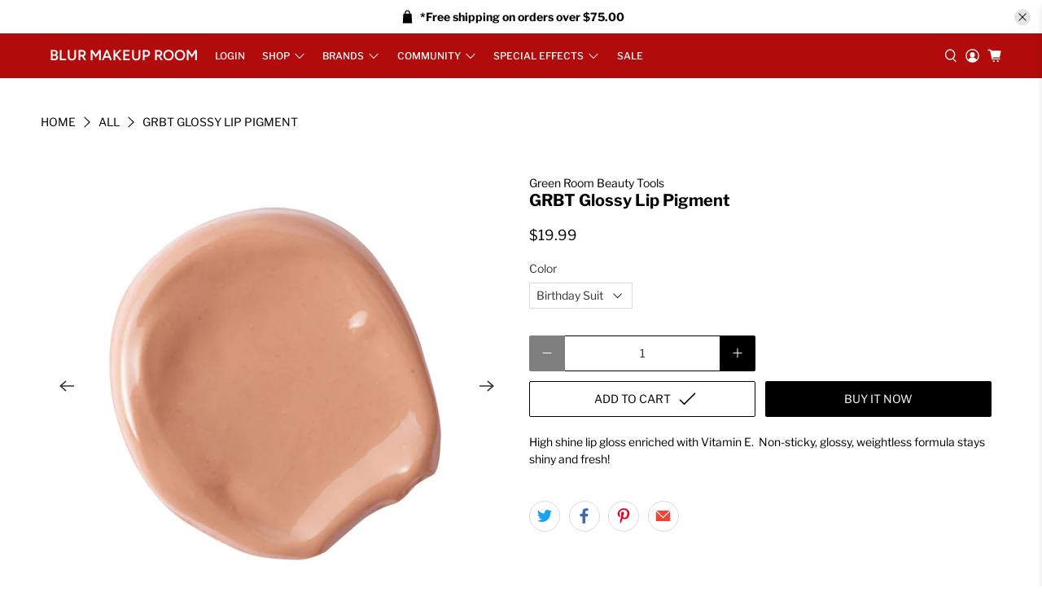

--- FILE ---
content_type: text/html; charset=utf-8
request_url: https://www.blurmakeuproom.com/products/grbt-glossy-lip-pigment
body_size: 42429
content:


 <!doctype html>
<html lang="en">
<head> <meta charset="utf-8"> <meta http-equiv="cleartype" content="on"> <meta name="robots" content="index,follow"> <meta name="viewport" content="width=device-width,initial-scale=1"> <meta name="theme-color" content="#ffffff"> <link rel="canonical" href="https://www.blurmakeuproom.com/products/grbt-glossy-lip-pigment" /><title>GRBT Glossy Lip Pigment - Blur Makeup Room</title> <link rel="preconnect dns-prefetch" href="https://fonts.shopifycdn.com" /> <link rel="preconnect dns-prefetch" href="https://cdn.shopify.com" /> <link rel="preconnect dns-prefetch" href="https://v.shopify.com" /> <link rel="preconnect dns-prefetch" href="https://cdn.shopifycloud.com" /> <link rel="preconnect dns-prefetch" href="https://productreviews.shopifycdn.com" /> <link href="//www.blurmakeuproom.com/cdn/shop/t/8/assets/fancybox.css?v=30466120580444283401590200374" rel="stylesheet" type="text/css" media="all" /> <!-- Stylesheets for Flex "2.0.1" --> <link href="//www.blurmakeuproom.com/cdn/shop/t/8/assets/styles.scss.css?v=177799777893766145371759259746" rel="stylesheet" type="text/css" media="all" /> <script>
    

Shopify = window.Shopify || {};


window.theme = {
  info: {
    name: "Flex",
    version: "2.0.1"
  }
}


Currency = window.Currency || {};
Currency.show_multiple_currencies = false;
Currency.shop_currency = "CAD";
Currency.default_currency = "CAD";
Currency.display_format = "money_with_currency_format";
Currency.money_format = "${{amount}} CAD";
Currency.money_format_no_currency = "${{amount}}";
Currency.money_format_currency = "${{amount}} CAD";
Currency.native_multi_currency = false;



Window.theme = {};
Window.theme.allCountryOptionTags = "\u003coption value=\"Canada\" data-provinces=\"[[\u0026quot;Alberta\u0026quot;,\u0026quot;Alberta\u0026quot;],[\u0026quot;British Columbia\u0026quot;,\u0026quot;British Columbia\u0026quot;],[\u0026quot;Manitoba\u0026quot;,\u0026quot;Manitoba\u0026quot;],[\u0026quot;New Brunswick\u0026quot;,\u0026quot;New Brunswick\u0026quot;],[\u0026quot;Newfoundland and Labrador\u0026quot;,\u0026quot;Newfoundland and Labrador\u0026quot;],[\u0026quot;Northwest Territories\u0026quot;,\u0026quot;Northwest Territories\u0026quot;],[\u0026quot;Nova Scotia\u0026quot;,\u0026quot;Nova Scotia\u0026quot;],[\u0026quot;Nunavut\u0026quot;,\u0026quot;Nunavut\u0026quot;],[\u0026quot;Ontario\u0026quot;,\u0026quot;Ontario\u0026quot;],[\u0026quot;Prince Edward Island\u0026quot;,\u0026quot;Prince Edward Island\u0026quot;],[\u0026quot;Quebec\u0026quot;,\u0026quot;Quebec\u0026quot;],[\u0026quot;Saskatchewan\u0026quot;,\u0026quot;Saskatchewan\u0026quot;],[\u0026quot;Yukon\u0026quot;,\u0026quot;Yukon\u0026quot;]]\"\u003eCanada\u003c\/option\u003e\n\u003coption value=\"United States\" data-provinces=\"[[\u0026quot;Alabama\u0026quot;,\u0026quot;Alabama\u0026quot;],[\u0026quot;Alaska\u0026quot;,\u0026quot;Alaska\u0026quot;],[\u0026quot;American Samoa\u0026quot;,\u0026quot;American Samoa\u0026quot;],[\u0026quot;Arizona\u0026quot;,\u0026quot;Arizona\u0026quot;],[\u0026quot;Arkansas\u0026quot;,\u0026quot;Arkansas\u0026quot;],[\u0026quot;Armed Forces Americas\u0026quot;,\u0026quot;Armed Forces Americas\u0026quot;],[\u0026quot;Armed Forces Europe\u0026quot;,\u0026quot;Armed Forces Europe\u0026quot;],[\u0026quot;Armed Forces Pacific\u0026quot;,\u0026quot;Armed Forces Pacific\u0026quot;],[\u0026quot;California\u0026quot;,\u0026quot;California\u0026quot;],[\u0026quot;Colorado\u0026quot;,\u0026quot;Colorado\u0026quot;],[\u0026quot;Connecticut\u0026quot;,\u0026quot;Connecticut\u0026quot;],[\u0026quot;Delaware\u0026quot;,\u0026quot;Delaware\u0026quot;],[\u0026quot;District of Columbia\u0026quot;,\u0026quot;Washington DC\u0026quot;],[\u0026quot;Federated States of Micronesia\u0026quot;,\u0026quot;Micronesia\u0026quot;],[\u0026quot;Florida\u0026quot;,\u0026quot;Florida\u0026quot;],[\u0026quot;Georgia\u0026quot;,\u0026quot;Georgia\u0026quot;],[\u0026quot;Guam\u0026quot;,\u0026quot;Guam\u0026quot;],[\u0026quot;Hawaii\u0026quot;,\u0026quot;Hawaii\u0026quot;],[\u0026quot;Idaho\u0026quot;,\u0026quot;Idaho\u0026quot;],[\u0026quot;Illinois\u0026quot;,\u0026quot;Illinois\u0026quot;],[\u0026quot;Indiana\u0026quot;,\u0026quot;Indiana\u0026quot;],[\u0026quot;Iowa\u0026quot;,\u0026quot;Iowa\u0026quot;],[\u0026quot;Kansas\u0026quot;,\u0026quot;Kansas\u0026quot;],[\u0026quot;Kentucky\u0026quot;,\u0026quot;Kentucky\u0026quot;],[\u0026quot;Louisiana\u0026quot;,\u0026quot;Louisiana\u0026quot;],[\u0026quot;Maine\u0026quot;,\u0026quot;Maine\u0026quot;],[\u0026quot;Marshall Islands\u0026quot;,\u0026quot;Marshall Islands\u0026quot;],[\u0026quot;Maryland\u0026quot;,\u0026quot;Maryland\u0026quot;],[\u0026quot;Massachusetts\u0026quot;,\u0026quot;Massachusetts\u0026quot;],[\u0026quot;Michigan\u0026quot;,\u0026quot;Michigan\u0026quot;],[\u0026quot;Minnesota\u0026quot;,\u0026quot;Minnesota\u0026quot;],[\u0026quot;Mississippi\u0026quot;,\u0026quot;Mississippi\u0026quot;],[\u0026quot;Missouri\u0026quot;,\u0026quot;Missouri\u0026quot;],[\u0026quot;Montana\u0026quot;,\u0026quot;Montana\u0026quot;],[\u0026quot;Nebraska\u0026quot;,\u0026quot;Nebraska\u0026quot;],[\u0026quot;Nevada\u0026quot;,\u0026quot;Nevada\u0026quot;],[\u0026quot;New Hampshire\u0026quot;,\u0026quot;New Hampshire\u0026quot;],[\u0026quot;New Jersey\u0026quot;,\u0026quot;New Jersey\u0026quot;],[\u0026quot;New Mexico\u0026quot;,\u0026quot;New Mexico\u0026quot;],[\u0026quot;New York\u0026quot;,\u0026quot;New York\u0026quot;],[\u0026quot;North Carolina\u0026quot;,\u0026quot;North Carolina\u0026quot;],[\u0026quot;North Dakota\u0026quot;,\u0026quot;North Dakota\u0026quot;],[\u0026quot;Northern Mariana Islands\u0026quot;,\u0026quot;Northern Mariana Islands\u0026quot;],[\u0026quot;Ohio\u0026quot;,\u0026quot;Ohio\u0026quot;],[\u0026quot;Oklahoma\u0026quot;,\u0026quot;Oklahoma\u0026quot;],[\u0026quot;Oregon\u0026quot;,\u0026quot;Oregon\u0026quot;],[\u0026quot;Palau\u0026quot;,\u0026quot;Palau\u0026quot;],[\u0026quot;Pennsylvania\u0026quot;,\u0026quot;Pennsylvania\u0026quot;],[\u0026quot;Puerto Rico\u0026quot;,\u0026quot;Puerto Rico\u0026quot;],[\u0026quot;Rhode Island\u0026quot;,\u0026quot;Rhode Island\u0026quot;],[\u0026quot;South Carolina\u0026quot;,\u0026quot;South Carolina\u0026quot;],[\u0026quot;South Dakota\u0026quot;,\u0026quot;South Dakota\u0026quot;],[\u0026quot;Tennessee\u0026quot;,\u0026quot;Tennessee\u0026quot;],[\u0026quot;Texas\u0026quot;,\u0026quot;Texas\u0026quot;],[\u0026quot;Utah\u0026quot;,\u0026quot;Utah\u0026quot;],[\u0026quot;Vermont\u0026quot;,\u0026quot;Vermont\u0026quot;],[\u0026quot;Virgin Islands\u0026quot;,\u0026quot;U.S. Virgin Islands\u0026quot;],[\u0026quot;Virginia\u0026quot;,\u0026quot;Virginia\u0026quot;],[\u0026quot;Washington\u0026quot;,\u0026quot;Washington\u0026quot;],[\u0026quot;West Virginia\u0026quot;,\u0026quot;West Virginia\u0026quot;],[\u0026quot;Wisconsin\u0026quot;,\u0026quot;Wisconsin\u0026quot;],[\u0026quot;Wyoming\u0026quot;,\u0026quot;Wyoming\u0026quot;]]\"\u003eUnited States\u003c\/option\u003e\n\u003coption value=\"---\" data-provinces=\"[]\"\u003e---\u003c\/option\u003e\n\u003coption value=\"Afghanistan\" data-provinces=\"[]\"\u003eAfghanistan\u003c\/option\u003e\n\u003coption value=\"Aland Islands\" data-provinces=\"[]\"\u003eÅland Islands\u003c\/option\u003e\n\u003coption value=\"Albania\" data-provinces=\"[]\"\u003eAlbania\u003c\/option\u003e\n\u003coption value=\"Algeria\" data-provinces=\"[]\"\u003eAlgeria\u003c\/option\u003e\n\u003coption value=\"Andorra\" data-provinces=\"[]\"\u003eAndorra\u003c\/option\u003e\n\u003coption value=\"Angola\" data-provinces=\"[]\"\u003eAngola\u003c\/option\u003e\n\u003coption value=\"Anguilla\" data-provinces=\"[]\"\u003eAnguilla\u003c\/option\u003e\n\u003coption value=\"Antigua And Barbuda\" data-provinces=\"[]\"\u003eAntigua \u0026 Barbuda\u003c\/option\u003e\n\u003coption value=\"Argentina\" data-provinces=\"[[\u0026quot;Buenos Aires\u0026quot;,\u0026quot;Buenos Aires Province\u0026quot;],[\u0026quot;Catamarca\u0026quot;,\u0026quot;Catamarca\u0026quot;],[\u0026quot;Chaco\u0026quot;,\u0026quot;Chaco\u0026quot;],[\u0026quot;Chubut\u0026quot;,\u0026quot;Chubut\u0026quot;],[\u0026quot;Ciudad Autónoma de Buenos Aires\u0026quot;,\u0026quot;Buenos Aires (Autonomous City)\u0026quot;],[\u0026quot;Corrientes\u0026quot;,\u0026quot;Corrientes\u0026quot;],[\u0026quot;Córdoba\u0026quot;,\u0026quot;Córdoba\u0026quot;],[\u0026quot;Entre Ríos\u0026quot;,\u0026quot;Entre Ríos\u0026quot;],[\u0026quot;Formosa\u0026quot;,\u0026quot;Formosa\u0026quot;],[\u0026quot;Jujuy\u0026quot;,\u0026quot;Jujuy\u0026quot;],[\u0026quot;La Pampa\u0026quot;,\u0026quot;La Pampa\u0026quot;],[\u0026quot;La Rioja\u0026quot;,\u0026quot;La Rioja\u0026quot;],[\u0026quot;Mendoza\u0026quot;,\u0026quot;Mendoza\u0026quot;],[\u0026quot;Misiones\u0026quot;,\u0026quot;Misiones\u0026quot;],[\u0026quot;Neuquén\u0026quot;,\u0026quot;Neuquén\u0026quot;],[\u0026quot;Río Negro\u0026quot;,\u0026quot;Río Negro\u0026quot;],[\u0026quot;Salta\u0026quot;,\u0026quot;Salta\u0026quot;],[\u0026quot;San Juan\u0026quot;,\u0026quot;San Juan\u0026quot;],[\u0026quot;San Luis\u0026quot;,\u0026quot;San Luis\u0026quot;],[\u0026quot;Santa Cruz\u0026quot;,\u0026quot;Santa Cruz\u0026quot;],[\u0026quot;Santa Fe\u0026quot;,\u0026quot;Santa Fe\u0026quot;],[\u0026quot;Santiago Del Estero\u0026quot;,\u0026quot;Santiago del Estero\u0026quot;],[\u0026quot;Tierra Del Fuego\u0026quot;,\u0026quot;Tierra del Fuego\u0026quot;],[\u0026quot;Tucumán\u0026quot;,\u0026quot;Tucumán\u0026quot;]]\"\u003eArgentina\u003c\/option\u003e\n\u003coption value=\"Armenia\" data-provinces=\"[]\"\u003eArmenia\u003c\/option\u003e\n\u003coption value=\"Aruba\" data-provinces=\"[]\"\u003eAruba\u003c\/option\u003e\n\u003coption value=\"Ascension Island\" data-provinces=\"[]\"\u003eAscension Island\u003c\/option\u003e\n\u003coption value=\"Australia\" data-provinces=\"[[\u0026quot;Australian Capital Territory\u0026quot;,\u0026quot;Australian Capital Territory\u0026quot;],[\u0026quot;New South Wales\u0026quot;,\u0026quot;New South Wales\u0026quot;],[\u0026quot;Northern Territory\u0026quot;,\u0026quot;Northern Territory\u0026quot;],[\u0026quot;Queensland\u0026quot;,\u0026quot;Queensland\u0026quot;],[\u0026quot;South Australia\u0026quot;,\u0026quot;South Australia\u0026quot;],[\u0026quot;Tasmania\u0026quot;,\u0026quot;Tasmania\u0026quot;],[\u0026quot;Victoria\u0026quot;,\u0026quot;Victoria\u0026quot;],[\u0026quot;Western Australia\u0026quot;,\u0026quot;Western Australia\u0026quot;]]\"\u003eAustralia\u003c\/option\u003e\n\u003coption value=\"Austria\" data-provinces=\"[]\"\u003eAustria\u003c\/option\u003e\n\u003coption value=\"Azerbaijan\" data-provinces=\"[]\"\u003eAzerbaijan\u003c\/option\u003e\n\u003coption value=\"Bahamas\" data-provinces=\"[]\"\u003eBahamas\u003c\/option\u003e\n\u003coption value=\"Bahrain\" data-provinces=\"[]\"\u003eBahrain\u003c\/option\u003e\n\u003coption value=\"Bangladesh\" data-provinces=\"[]\"\u003eBangladesh\u003c\/option\u003e\n\u003coption value=\"Barbados\" data-provinces=\"[]\"\u003eBarbados\u003c\/option\u003e\n\u003coption value=\"Belarus\" data-provinces=\"[]\"\u003eBelarus\u003c\/option\u003e\n\u003coption value=\"Belgium\" data-provinces=\"[]\"\u003eBelgium\u003c\/option\u003e\n\u003coption value=\"Belize\" data-provinces=\"[]\"\u003eBelize\u003c\/option\u003e\n\u003coption value=\"Benin\" data-provinces=\"[]\"\u003eBenin\u003c\/option\u003e\n\u003coption value=\"Bermuda\" data-provinces=\"[]\"\u003eBermuda\u003c\/option\u003e\n\u003coption value=\"Bhutan\" data-provinces=\"[]\"\u003eBhutan\u003c\/option\u003e\n\u003coption value=\"Bolivia\" data-provinces=\"[]\"\u003eBolivia\u003c\/option\u003e\n\u003coption value=\"Bosnia And Herzegovina\" data-provinces=\"[]\"\u003eBosnia \u0026 Herzegovina\u003c\/option\u003e\n\u003coption value=\"Botswana\" data-provinces=\"[]\"\u003eBotswana\u003c\/option\u003e\n\u003coption value=\"Brazil\" data-provinces=\"[[\u0026quot;Acre\u0026quot;,\u0026quot;Acre\u0026quot;],[\u0026quot;Alagoas\u0026quot;,\u0026quot;Alagoas\u0026quot;],[\u0026quot;Amapá\u0026quot;,\u0026quot;Amapá\u0026quot;],[\u0026quot;Amazonas\u0026quot;,\u0026quot;Amazonas\u0026quot;],[\u0026quot;Bahia\u0026quot;,\u0026quot;Bahia\u0026quot;],[\u0026quot;Ceará\u0026quot;,\u0026quot;Ceará\u0026quot;],[\u0026quot;Distrito Federal\u0026quot;,\u0026quot;Federal District\u0026quot;],[\u0026quot;Espírito Santo\u0026quot;,\u0026quot;Espírito Santo\u0026quot;],[\u0026quot;Goiás\u0026quot;,\u0026quot;Goiás\u0026quot;],[\u0026quot;Maranhão\u0026quot;,\u0026quot;Maranhão\u0026quot;],[\u0026quot;Mato Grosso\u0026quot;,\u0026quot;Mato Grosso\u0026quot;],[\u0026quot;Mato Grosso do Sul\u0026quot;,\u0026quot;Mato Grosso do Sul\u0026quot;],[\u0026quot;Minas Gerais\u0026quot;,\u0026quot;Minas Gerais\u0026quot;],[\u0026quot;Paraná\u0026quot;,\u0026quot;Paraná\u0026quot;],[\u0026quot;Paraíba\u0026quot;,\u0026quot;Paraíba\u0026quot;],[\u0026quot;Pará\u0026quot;,\u0026quot;Pará\u0026quot;],[\u0026quot;Pernambuco\u0026quot;,\u0026quot;Pernambuco\u0026quot;],[\u0026quot;Piauí\u0026quot;,\u0026quot;Piauí\u0026quot;],[\u0026quot;Rio Grande do Norte\u0026quot;,\u0026quot;Rio Grande do Norte\u0026quot;],[\u0026quot;Rio Grande do Sul\u0026quot;,\u0026quot;Rio Grande do Sul\u0026quot;],[\u0026quot;Rio de Janeiro\u0026quot;,\u0026quot;Rio de Janeiro\u0026quot;],[\u0026quot;Rondônia\u0026quot;,\u0026quot;Rondônia\u0026quot;],[\u0026quot;Roraima\u0026quot;,\u0026quot;Roraima\u0026quot;],[\u0026quot;Santa Catarina\u0026quot;,\u0026quot;Santa Catarina\u0026quot;],[\u0026quot;Sergipe\u0026quot;,\u0026quot;Sergipe\u0026quot;],[\u0026quot;São Paulo\u0026quot;,\u0026quot;São Paulo\u0026quot;],[\u0026quot;Tocantins\u0026quot;,\u0026quot;Tocantins\u0026quot;]]\"\u003eBrazil\u003c\/option\u003e\n\u003coption value=\"British Indian Ocean Territory\" data-provinces=\"[]\"\u003eBritish Indian Ocean Territory\u003c\/option\u003e\n\u003coption value=\"Virgin Islands, British\" data-provinces=\"[]\"\u003eBritish Virgin Islands\u003c\/option\u003e\n\u003coption value=\"Brunei\" data-provinces=\"[]\"\u003eBrunei\u003c\/option\u003e\n\u003coption value=\"Bulgaria\" data-provinces=\"[]\"\u003eBulgaria\u003c\/option\u003e\n\u003coption value=\"Burkina Faso\" data-provinces=\"[]\"\u003eBurkina Faso\u003c\/option\u003e\n\u003coption value=\"Burundi\" data-provinces=\"[]\"\u003eBurundi\u003c\/option\u003e\n\u003coption value=\"Cambodia\" data-provinces=\"[]\"\u003eCambodia\u003c\/option\u003e\n\u003coption value=\"Republic of Cameroon\" data-provinces=\"[]\"\u003eCameroon\u003c\/option\u003e\n\u003coption value=\"Canada\" data-provinces=\"[[\u0026quot;Alberta\u0026quot;,\u0026quot;Alberta\u0026quot;],[\u0026quot;British Columbia\u0026quot;,\u0026quot;British Columbia\u0026quot;],[\u0026quot;Manitoba\u0026quot;,\u0026quot;Manitoba\u0026quot;],[\u0026quot;New Brunswick\u0026quot;,\u0026quot;New Brunswick\u0026quot;],[\u0026quot;Newfoundland and Labrador\u0026quot;,\u0026quot;Newfoundland and Labrador\u0026quot;],[\u0026quot;Northwest Territories\u0026quot;,\u0026quot;Northwest Territories\u0026quot;],[\u0026quot;Nova Scotia\u0026quot;,\u0026quot;Nova Scotia\u0026quot;],[\u0026quot;Nunavut\u0026quot;,\u0026quot;Nunavut\u0026quot;],[\u0026quot;Ontario\u0026quot;,\u0026quot;Ontario\u0026quot;],[\u0026quot;Prince Edward Island\u0026quot;,\u0026quot;Prince Edward Island\u0026quot;],[\u0026quot;Quebec\u0026quot;,\u0026quot;Quebec\u0026quot;],[\u0026quot;Saskatchewan\u0026quot;,\u0026quot;Saskatchewan\u0026quot;],[\u0026quot;Yukon\u0026quot;,\u0026quot;Yukon\u0026quot;]]\"\u003eCanada\u003c\/option\u003e\n\u003coption value=\"Cape Verde\" data-provinces=\"[]\"\u003eCape Verde\u003c\/option\u003e\n\u003coption value=\"Caribbean Netherlands\" data-provinces=\"[]\"\u003eCaribbean Netherlands\u003c\/option\u003e\n\u003coption value=\"Cayman Islands\" data-provinces=\"[]\"\u003eCayman Islands\u003c\/option\u003e\n\u003coption value=\"Central African Republic\" data-provinces=\"[]\"\u003eCentral African Republic\u003c\/option\u003e\n\u003coption value=\"Chad\" data-provinces=\"[]\"\u003eChad\u003c\/option\u003e\n\u003coption value=\"Chile\" data-provinces=\"[[\u0026quot;Antofagasta\u0026quot;,\u0026quot;Antofagasta\u0026quot;],[\u0026quot;Araucanía\u0026quot;,\u0026quot;Araucanía\u0026quot;],[\u0026quot;Arica and Parinacota\u0026quot;,\u0026quot;Arica y Parinacota\u0026quot;],[\u0026quot;Atacama\u0026quot;,\u0026quot;Atacama\u0026quot;],[\u0026quot;Aysén\u0026quot;,\u0026quot;Aysén\u0026quot;],[\u0026quot;Biobío\u0026quot;,\u0026quot;Bío Bío\u0026quot;],[\u0026quot;Coquimbo\u0026quot;,\u0026quot;Coquimbo\u0026quot;],[\u0026quot;Los Lagos\u0026quot;,\u0026quot;Los Lagos\u0026quot;],[\u0026quot;Los Ríos\u0026quot;,\u0026quot;Los Ríos\u0026quot;],[\u0026quot;Magallanes\u0026quot;,\u0026quot;Magallanes Region\u0026quot;],[\u0026quot;Maule\u0026quot;,\u0026quot;Maule\u0026quot;],[\u0026quot;O\u0026#39;Higgins\u0026quot;,\u0026quot;Libertador General Bernardo O’Higgins\u0026quot;],[\u0026quot;Santiago\u0026quot;,\u0026quot;Santiago Metropolitan\u0026quot;],[\u0026quot;Tarapacá\u0026quot;,\u0026quot;Tarapacá\u0026quot;],[\u0026quot;Valparaíso\u0026quot;,\u0026quot;Valparaíso\u0026quot;],[\u0026quot;Ñuble\u0026quot;,\u0026quot;Ñuble\u0026quot;]]\"\u003eChile\u003c\/option\u003e\n\u003coption value=\"China\" data-provinces=\"[[\u0026quot;Anhui\u0026quot;,\u0026quot;Anhui\u0026quot;],[\u0026quot;Beijing\u0026quot;,\u0026quot;Beijing\u0026quot;],[\u0026quot;Chongqing\u0026quot;,\u0026quot;Chongqing\u0026quot;],[\u0026quot;Fujian\u0026quot;,\u0026quot;Fujian\u0026quot;],[\u0026quot;Gansu\u0026quot;,\u0026quot;Gansu\u0026quot;],[\u0026quot;Guangdong\u0026quot;,\u0026quot;Guangdong\u0026quot;],[\u0026quot;Guangxi\u0026quot;,\u0026quot;Guangxi\u0026quot;],[\u0026quot;Guizhou\u0026quot;,\u0026quot;Guizhou\u0026quot;],[\u0026quot;Hainan\u0026quot;,\u0026quot;Hainan\u0026quot;],[\u0026quot;Hebei\u0026quot;,\u0026quot;Hebei\u0026quot;],[\u0026quot;Heilongjiang\u0026quot;,\u0026quot;Heilongjiang\u0026quot;],[\u0026quot;Henan\u0026quot;,\u0026quot;Henan\u0026quot;],[\u0026quot;Hubei\u0026quot;,\u0026quot;Hubei\u0026quot;],[\u0026quot;Hunan\u0026quot;,\u0026quot;Hunan\u0026quot;],[\u0026quot;Inner Mongolia\u0026quot;,\u0026quot;Inner Mongolia\u0026quot;],[\u0026quot;Jiangsu\u0026quot;,\u0026quot;Jiangsu\u0026quot;],[\u0026quot;Jiangxi\u0026quot;,\u0026quot;Jiangxi\u0026quot;],[\u0026quot;Jilin\u0026quot;,\u0026quot;Jilin\u0026quot;],[\u0026quot;Liaoning\u0026quot;,\u0026quot;Liaoning\u0026quot;],[\u0026quot;Ningxia\u0026quot;,\u0026quot;Ningxia\u0026quot;],[\u0026quot;Qinghai\u0026quot;,\u0026quot;Qinghai\u0026quot;],[\u0026quot;Shaanxi\u0026quot;,\u0026quot;Shaanxi\u0026quot;],[\u0026quot;Shandong\u0026quot;,\u0026quot;Shandong\u0026quot;],[\u0026quot;Shanghai\u0026quot;,\u0026quot;Shanghai\u0026quot;],[\u0026quot;Shanxi\u0026quot;,\u0026quot;Shanxi\u0026quot;],[\u0026quot;Sichuan\u0026quot;,\u0026quot;Sichuan\u0026quot;],[\u0026quot;Tianjin\u0026quot;,\u0026quot;Tianjin\u0026quot;],[\u0026quot;Xinjiang\u0026quot;,\u0026quot;Xinjiang\u0026quot;],[\u0026quot;Xizang\u0026quot;,\u0026quot;Tibet\u0026quot;],[\u0026quot;Yunnan\u0026quot;,\u0026quot;Yunnan\u0026quot;],[\u0026quot;Zhejiang\u0026quot;,\u0026quot;Zhejiang\u0026quot;]]\"\u003eChina\u003c\/option\u003e\n\u003coption value=\"Christmas Island\" data-provinces=\"[]\"\u003eChristmas Island\u003c\/option\u003e\n\u003coption value=\"Cocos (Keeling) Islands\" data-provinces=\"[]\"\u003eCocos (Keeling) Islands\u003c\/option\u003e\n\u003coption value=\"Colombia\" data-provinces=\"[[\u0026quot;Amazonas\u0026quot;,\u0026quot;Amazonas\u0026quot;],[\u0026quot;Antioquia\u0026quot;,\u0026quot;Antioquia\u0026quot;],[\u0026quot;Arauca\u0026quot;,\u0026quot;Arauca\u0026quot;],[\u0026quot;Atlántico\u0026quot;,\u0026quot;Atlántico\u0026quot;],[\u0026quot;Bogotá, D.C.\u0026quot;,\u0026quot;Capital District\u0026quot;],[\u0026quot;Bolívar\u0026quot;,\u0026quot;Bolívar\u0026quot;],[\u0026quot;Boyacá\u0026quot;,\u0026quot;Boyacá\u0026quot;],[\u0026quot;Caldas\u0026quot;,\u0026quot;Caldas\u0026quot;],[\u0026quot;Caquetá\u0026quot;,\u0026quot;Caquetá\u0026quot;],[\u0026quot;Casanare\u0026quot;,\u0026quot;Casanare\u0026quot;],[\u0026quot;Cauca\u0026quot;,\u0026quot;Cauca\u0026quot;],[\u0026quot;Cesar\u0026quot;,\u0026quot;Cesar\u0026quot;],[\u0026quot;Chocó\u0026quot;,\u0026quot;Chocó\u0026quot;],[\u0026quot;Cundinamarca\u0026quot;,\u0026quot;Cundinamarca\u0026quot;],[\u0026quot;Córdoba\u0026quot;,\u0026quot;Córdoba\u0026quot;],[\u0026quot;Guainía\u0026quot;,\u0026quot;Guainía\u0026quot;],[\u0026quot;Guaviare\u0026quot;,\u0026quot;Guaviare\u0026quot;],[\u0026quot;Huila\u0026quot;,\u0026quot;Huila\u0026quot;],[\u0026quot;La Guajira\u0026quot;,\u0026quot;La Guajira\u0026quot;],[\u0026quot;Magdalena\u0026quot;,\u0026quot;Magdalena\u0026quot;],[\u0026quot;Meta\u0026quot;,\u0026quot;Meta\u0026quot;],[\u0026quot;Nariño\u0026quot;,\u0026quot;Nariño\u0026quot;],[\u0026quot;Norte de Santander\u0026quot;,\u0026quot;Norte de Santander\u0026quot;],[\u0026quot;Putumayo\u0026quot;,\u0026quot;Putumayo\u0026quot;],[\u0026quot;Quindío\u0026quot;,\u0026quot;Quindío\u0026quot;],[\u0026quot;Risaralda\u0026quot;,\u0026quot;Risaralda\u0026quot;],[\u0026quot;San Andrés, Providencia y Santa Catalina\u0026quot;,\u0026quot;San Andrés \\u0026 Providencia\u0026quot;],[\u0026quot;Santander\u0026quot;,\u0026quot;Santander\u0026quot;],[\u0026quot;Sucre\u0026quot;,\u0026quot;Sucre\u0026quot;],[\u0026quot;Tolima\u0026quot;,\u0026quot;Tolima\u0026quot;],[\u0026quot;Valle del Cauca\u0026quot;,\u0026quot;Valle del Cauca\u0026quot;],[\u0026quot;Vaupés\u0026quot;,\u0026quot;Vaupés\u0026quot;],[\u0026quot;Vichada\u0026quot;,\u0026quot;Vichada\u0026quot;]]\"\u003eColombia\u003c\/option\u003e\n\u003coption value=\"Comoros\" data-provinces=\"[]\"\u003eComoros\u003c\/option\u003e\n\u003coption value=\"Congo\" data-provinces=\"[]\"\u003eCongo - Brazzaville\u003c\/option\u003e\n\u003coption value=\"Congo, The Democratic Republic Of The\" data-provinces=\"[]\"\u003eCongo - Kinshasa\u003c\/option\u003e\n\u003coption value=\"Cook Islands\" data-provinces=\"[]\"\u003eCook Islands\u003c\/option\u003e\n\u003coption value=\"Costa Rica\" data-provinces=\"[[\u0026quot;Alajuela\u0026quot;,\u0026quot;Alajuela\u0026quot;],[\u0026quot;Cartago\u0026quot;,\u0026quot;Cartago\u0026quot;],[\u0026quot;Guanacaste\u0026quot;,\u0026quot;Guanacaste\u0026quot;],[\u0026quot;Heredia\u0026quot;,\u0026quot;Heredia\u0026quot;],[\u0026quot;Limón\u0026quot;,\u0026quot;Limón\u0026quot;],[\u0026quot;Puntarenas\u0026quot;,\u0026quot;Puntarenas\u0026quot;],[\u0026quot;San José\u0026quot;,\u0026quot;San José\u0026quot;]]\"\u003eCosta Rica\u003c\/option\u003e\n\u003coption value=\"Croatia\" data-provinces=\"[]\"\u003eCroatia\u003c\/option\u003e\n\u003coption value=\"Curaçao\" data-provinces=\"[]\"\u003eCuraçao\u003c\/option\u003e\n\u003coption value=\"Cyprus\" data-provinces=\"[]\"\u003eCyprus\u003c\/option\u003e\n\u003coption value=\"Czech Republic\" data-provinces=\"[]\"\u003eCzechia\u003c\/option\u003e\n\u003coption value=\"Côte d'Ivoire\" data-provinces=\"[]\"\u003eCôte d’Ivoire\u003c\/option\u003e\n\u003coption value=\"Denmark\" data-provinces=\"[]\"\u003eDenmark\u003c\/option\u003e\n\u003coption value=\"Djibouti\" data-provinces=\"[]\"\u003eDjibouti\u003c\/option\u003e\n\u003coption value=\"Dominica\" data-provinces=\"[]\"\u003eDominica\u003c\/option\u003e\n\u003coption value=\"Dominican Republic\" data-provinces=\"[]\"\u003eDominican Republic\u003c\/option\u003e\n\u003coption value=\"Ecuador\" data-provinces=\"[]\"\u003eEcuador\u003c\/option\u003e\n\u003coption value=\"Egypt\" data-provinces=\"[[\u0026quot;6th of October\u0026quot;,\u0026quot;6th of October\u0026quot;],[\u0026quot;Al Sharqia\u0026quot;,\u0026quot;Al Sharqia\u0026quot;],[\u0026quot;Alexandria\u0026quot;,\u0026quot;Alexandria\u0026quot;],[\u0026quot;Aswan\u0026quot;,\u0026quot;Aswan\u0026quot;],[\u0026quot;Asyut\u0026quot;,\u0026quot;Asyut\u0026quot;],[\u0026quot;Beheira\u0026quot;,\u0026quot;Beheira\u0026quot;],[\u0026quot;Beni Suef\u0026quot;,\u0026quot;Beni Suef\u0026quot;],[\u0026quot;Cairo\u0026quot;,\u0026quot;Cairo\u0026quot;],[\u0026quot;Dakahlia\u0026quot;,\u0026quot;Dakahlia\u0026quot;],[\u0026quot;Damietta\u0026quot;,\u0026quot;Damietta\u0026quot;],[\u0026quot;Faiyum\u0026quot;,\u0026quot;Faiyum\u0026quot;],[\u0026quot;Gharbia\u0026quot;,\u0026quot;Gharbia\u0026quot;],[\u0026quot;Giza\u0026quot;,\u0026quot;Giza\u0026quot;],[\u0026quot;Helwan\u0026quot;,\u0026quot;Helwan\u0026quot;],[\u0026quot;Ismailia\u0026quot;,\u0026quot;Ismailia\u0026quot;],[\u0026quot;Kafr el-Sheikh\u0026quot;,\u0026quot;Kafr el-Sheikh\u0026quot;],[\u0026quot;Luxor\u0026quot;,\u0026quot;Luxor\u0026quot;],[\u0026quot;Matrouh\u0026quot;,\u0026quot;Matrouh\u0026quot;],[\u0026quot;Minya\u0026quot;,\u0026quot;Minya\u0026quot;],[\u0026quot;Monufia\u0026quot;,\u0026quot;Monufia\u0026quot;],[\u0026quot;New Valley\u0026quot;,\u0026quot;New Valley\u0026quot;],[\u0026quot;North Sinai\u0026quot;,\u0026quot;North Sinai\u0026quot;],[\u0026quot;Port Said\u0026quot;,\u0026quot;Port Said\u0026quot;],[\u0026quot;Qalyubia\u0026quot;,\u0026quot;Qalyubia\u0026quot;],[\u0026quot;Qena\u0026quot;,\u0026quot;Qena\u0026quot;],[\u0026quot;Red Sea\u0026quot;,\u0026quot;Red Sea\u0026quot;],[\u0026quot;Sohag\u0026quot;,\u0026quot;Sohag\u0026quot;],[\u0026quot;South Sinai\u0026quot;,\u0026quot;South Sinai\u0026quot;],[\u0026quot;Suez\u0026quot;,\u0026quot;Suez\u0026quot;]]\"\u003eEgypt\u003c\/option\u003e\n\u003coption value=\"El Salvador\" data-provinces=\"[[\u0026quot;Ahuachapán\u0026quot;,\u0026quot;Ahuachapán\u0026quot;],[\u0026quot;Cabañas\u0026quot;,\u0026quot;Cabañas\u0026quot;],[\u0026quot;Chalatenango\u0026quot;,\u0026quot;Chalatenango\u0026quot;],[\u0026quot;Cuscatlán\u0026quot;,\u0026quot;Cuscatlán\u0026quot;],[\u0026quot;La Libertad\u0026quot;,\u0026quot;La Libertad\u0026quot;],[\u0026quot;La Paz\u0026quot;,\u0026quot;La Paz\u0026quot;],[\u0026quot;La Unión\u0026quot;,\u0026quot;La Unión\u0026quot;],[\u0026quot;Morazán\u0026quot;,\u0026quot;Morazán\u0026quot;],[\u0026quot;San Miguel\u0026quot;,\u0026quot;San Miguel\u0026quot;],[\u0026quot;San Salvador\u0026quot;,\u0026quot;San Salvador\u0026quot;],[\u0026quot;San Vicente\u0026quot;,\u0026quot;San Vicente\u0026quot;],[\u0026quot;Santa Ana\u0026quot;,\u0026quot;Santa Ana\u0026quot;],[\u0026quot;Sonsonate\u0026quot;,\u0026quot;Sonsonate\u0026quot;],[\u0026quot;Usulután\u0026quot;,\u0026quot;Usulután\u0026quot;]]\"\u003eEl Salvador\u003c\/option\u003e\n\u003coption value=\"Equatorial Guinea\" data-provinces=\"[]\"\u003eEquatorial Guinea\u003c\/option\u003e\n\u003coption value=\"Eritrea\" data-provinces=\"[]\"\u003eEritrea\u003c\/option\u003e\n\u003coption value=\"Estonia\" data-provinces=\"[]\"\u003eEstonia\u003c\/option\u003e\n\u003coption value=\"Eswatini\" data-provinces=\"[]\"\u003eEswatini\u003c\/option\u003e\n\u003coption value=\"Ethiopia\" data-provinces=\"[]\"\u003eEthiopia\u003c\/option\u003e\n\u003coption value=\"Falkland Islands (Malvinas)\" data-provinces=\"[]\"\u003eFalkland Islands\u003c\/option\u003e\n\u003coption value=\"Faroe Islands\" data-provinces=\"[]\"\u003eFaroe Islands\u003c\/option\u003e\n\u003coption value=\"Fiji\" data-provinces=\"[]\"\u003eFiji\u003c\/option\u003e\n\u003coption value=\"Finland\" data-provinces=\"[]\"\u003eFinland\u003c\/option\u003e\n\u003coption value=\"France\" data-provinces=\"[]\"\u003eFrance\u003c\/option\u003e\n\u003coption value=\"French Guiana\" data-provinces=\"[]\"\u003eFrench Guiana\u003c\/option\u003e\n\u003coption value=\"French Polynesia\" data-provinces=\"[]\"\u003eFrench Polynesia\u003c\/option\u003e\n\u003coption value=\"French Southern Territories\" data-provinces=\"[]\"\u003eFrench Southern Territories\u003c\/option\u003e\n\u003coption value=\"Gabon\" data-provinces=\"[]\"\u003eGabon\u003c\/option\u003e\n\u003coption value=\"Gambia\" data-provinces=\"[]\"\u003eGambia\u003c\/option\u003e\n\u003coption value=\"Georgia\" data-provinces=\"[]\"\u003eGeorgia\u003c\/option\u003e\n\u003coption value=\"Germany\" data-provinces=\"[]\"\u003eGermany\u003c\/option\u003e\n\u003coption value=\"Ghana\" data-provinces=\"[]\"\u003eGhana\u003c\/option\u003e\n\u003coption value=\"Gibraltar\" data-provinces=\"[]\"\u003eGibraltar\u003c\/option\u003e\n\u003coption value=\"Greece\" data-provinces=\"[]\"\u003eGreece\u003c\/option\u003e\n\u003coption value=\"Greenland\" data-provinces=\"[]\"\u003eGreenland\u003c\/option\u003e\n\u003coption value=\"Grenada\" data-provinces=\"[]\"\u003eGrenada\u003c\/option\u003e\n\u003coption value=\"Guadeloupe\" data-provinces=\"[]\"\u003eGuadeloupe\u003c\/option\u003e\n\u003coption value=\"Guatemala\" data-provinces=\"[[\u0026quot;Alta Verapaz\u0026quot;,\u0026quot;Alta Verapaz\u0026quot;],[\u0026quot;Baja Verapaz\u0026quot;,\u0026quot;Baja Verapaz\u0026quot;],[\u0026quot;Chimaltenango\u0026quot;,\u0026quot;Chimaltenango\u0026quot;],[\u0026quot;Chiquimula\u0026quot;,\u0026quot;Chiquimula\u0026quot;],[\u0026quot;El Progreso\u0026quot;,\u0026quot;El Progreso\u0026quot;],[\u0026quot;Escuintla\u0026quot;,\u0026quot;Escuintla\u0026quot;],[\u0026quot;Guatemala\u0026quot;,\u0026quot;Guatemala\u0026quot;],[\u0026quot;Huehuetenango\u0026quot;,\u0026quot;Huehuetenango\u0026quot;],[\u0026quot;Izabal\u0026quot;,\u0026quot;Izabal\u0026quot;],[\u0026quot;Jalapa\u0026quot;,\u0026quot;Jalapa\u0026quot;],[\u0026quot;Jutiapa\u0026quot;,\u0026quot;Jutiapa\u0026quot;],[\u0026quot;Petén\u0026quot;,\u0026quot;Petén\u0026quot;],[\u0026quot;Quetzaltenango\u0026quot;,\u0026quot;Quetzaltenango\u0026quot;],[\u0026quot;Quiché\u0026quot;,\u0026quot;Quiché\u0026quot;],[\u0026quot;Retalhuleu\u0026quot;,\u0026quot;Retalhuleu\u0026quot;],[\u0026quot;Sacatepéquez\u0026quot;,\u0026quot;Sacatepéquez\u0026quot;],[\u0026quot;San Marcos\u0026quot;,\u0026quot;San Marcos\u0026quot;],[\u0026quot;Santa Rosa\u0026quot;,\u0026quot;Santa Rosa\u0026quot;],[\u0026quot;Sololá\u0026quot;,\u0026quot;Sololá\u0026quot;],[\u0026quot;Suchitepéquez\u0026quot;,\u0026quot;Suchitepéquez\u0026quot;],[\u0026quot;Totonicapán\u0026quot;,\u0026quot;Totonicapán\u0026quot;],[\u0026quot;Zacapa\u0026quot;,\u0026quot;Zacapa\u0026quot;]]\"\u003eGuatemala\u003c\/option\u003e\n\u003coption value=\"Guernsey\" data-provinces=\"[]\"\u003eGuernsey\u003c\/option\u003e\n\u003coption value=\"Guinea\" data-provinces=\"[]\"\u003eGuinea\u003c\/option\u003e\n\u003coption value=\"Guinea Bissau\" data-provinces=\"[]\"\u003eGuinea-Bissau\u003c\/option\u003e\n\u003coption value=\"Guyana\" data-provinces=\"[]\"\u003eGuyana\u003c\/option\u003e\n\u003coption value=\"Haiti\" data-provinces=\"[]\"\u003eHaiti\u003c\/option\u003e\n\u003coption value=\"Honduras\" data-provinces=\"[]\"\u003eHonduras\u003c\/option\u003e\n\u003coption value=\"Hong Kong\" data-provinces=\"[[\u0026quot;Hong Kong Island\u0026quot;,\u0026quot;Hong Kong Island\u0026quot;],[\u0026quot;Kowloon\u0026quot;,\u0026quot;Kowloon\u0026quot;],[\u0026quot;New Territories\u0026quot;,\u0026quot;New Territories\u0026quot;]]\"\u003eHong Kong SAR\u003c\/option\u003e\n\u003coption value=\"Hungary\" data-provinces=\"[]\"\u003eHungary\u003c\/option\u003e\n\u003coption value=\"Iceland\" data-provinces=\"[]\"\u003eIceland\u003c\/option\u003e\n\u003coption value=\"India\" data-provinces=\"[[\u0026quot;Andaman and Nicobar Islands\u0026quot;,\u0026quot;Andaman and Nicobar Islands\u0026quot;],[\u0026quot;Andhra Pradesh\u0026quot;,\u0026quot;Andhra Pradesh\u0026quot;],[\u0026quot;Arunachal Pradesh\u0026quot;,\u0026quot;Arunachal Pradesh\u0026quot;],[\u0026quot;Assam\u0026quot;,\u0026quot;Assam\u0026quot;],[\u0026quot;Bihar\u0026quot;,\u0026quot;Bihar\u0026quot;],[\u0026quot;Chandigarh\u0026quot;,\u0026quot;Chandigarh\u0026quot;],[\u0026quot;Chhattisgarh\u0026quot;,\u0026quot;Chhattisgarh\u0026quot;],[\u0026quot;Dadra and Nagar Haveli\u0026quot;,\u0026quot;Dadra and Nagar Haveli\u0026quot;],[\u0026quot;Daman and Diu\u0026quot;,\u0026quot;Daman and Diu\u0026quot;],[\u0026quot;Delhi\u0026quot;,\u0026quot;Delhi\u0026quot;],[\u0026quot;Goa\u0026quot;,\u0026quot;Goa\u0026quot;],[\u0026quot;Gujarat\u0026quot;,\u0026quot;Gujarat\u0026quot;],[\u0026quot;Haryana\u0026quot;,\u0026quot;Haryana\u0026quot;],[\u0026quot;Himachal Pradesh\u0026quot;,\u0026quot;Himachal Pradesh\u0026quot;],[\u0026quot;Jammu and Kashmir\u0026quot;,\u0026quot;Jammu and Kashmir\u0026quot;],[\u0026quot;Jharkhand\u0026quot;,\u0026quot;Jharkhand\u0026quot;],[\u0026quot;Karnataka\u0026quot;,\u0026quot;Karnataka\u0026quot;],[\u0026quot;Kerala\u0026quot;,\u0026quot;Kerala\u0026quot;],[\u0026quot;Ladakh\u0026quot;,\u0026quot;Ladakh\u0026quot;],[\u0026quot;Lakshadweep\u0026quot;,\u0026quot;Lakshadweep\u0026quot;],[\u0026quot;Madhya Pradesh\u0026quot;,\u0026quot;Madhya Pradesh\u0026quot;],[\u0026quot;Maharashtra\u0026quot;,\u0026quot;Maharashtra\u0026quot;],[\u0026quot;Manipur\u0026quot;,\u0026quot;Manipur\u0026quot;],[\u0026quot;Meghalaya\u0026quot;,\u0026quot;Meghalaya\u0026quot;],[\u0026quot;Mizoram\u0026quot;,\u0026quot;Mizoram\u0026quot;],[\u0026quot;Nagaland\u0026quot;,\u0026quot;Nagaland\u0026quot;],[\u0026quot;Odisha\u0026quot;,\u0026quot;Odisha\u0026quot;],[\u0026quot;Puducherry\u0026quot;,\u0026quot;Puducherry\u0026quot;],[\u0026quot;Punjab\u0026quot;,\u0026quot;Punjab\u0026quot;],[\u0026quot;Rajasthan\u0026quot;,\u0026quot;Rajasthan\u0026quot;],[\u0026quot;Sikkim\u0026quot;,\u0026quot;Sikkim\u0026quot;],[\u0026quot;Tamil Nadu\u0026quot;,\u0026quot;Tamil Nadu\u0026quot;],[\u0026quot;Telangana\u0026quot;,\u0026quot;Telangana\u0026quot;],[\u0026quot;Tripura\u0026quot;,\u0026quot;Tripura\u0026quot;],[\u0026quot;Uttar Pradesh\u0026quot;,\u0026quot;Uttar Pradesh\u0026quot;],[\u0026quot;Uttarakhand\u0026quot;,\u0026quot;Uttarakhand\u0026quot;],[\u0026quot;West Bengal\u0026quot;,\u0026quot;West Bengal\u0026quot;]]\"\u003eIndia\u003c\/option\u003e\n\u003coption value=\"Indonesia\" data-provinces=\"[[\u0026quot;Aceh\u0026quot;,\u0026quot;Aceh\u0026quot;],[\u0026quot;Bali\u0026quot;,\u0026quot;Bali\u0026quot;],[\u0026quot;Bangka Belitung\u0026quot;,\u0026quot;Bangka–Belitung Islands\u0026quot;],[\u0026quot;Banten\u0026quot;,\u0026quot;Banten\u0026quot;],[\u0026quot;Bengkulu\u0026quot;,\u0026quot;Bengkulu\u0026quot;],[\u0026quot;Gorontalo\u0026quot;,\u0026quot;Gorontalo\u0026quot;],[\u0026quot;Jakarta\u0026quot;,\u0026quot;Jakarta\u0026quot;],[\u0026quot;Jambi\u0026quot;,\u0026quot;Jambi\u0026quot;],[\u0026quot;Jawa Barat\u0026quot;,\u0026quot;West Java\u0026quot;],[\u0026quot;Jawa Tengah\u0026quot;,\u0026quot;Central Java\u0026quot;],[\u0026quot;Jawa Timur\u0026quot;,\u0026quot;East Java\u0026quot;],[\u0026quot;Kalimantan Barat\u0026quot;,\u0026quot;West Kalimantan\u0026quot;],[\u0026quot;Kalimantan Selatan\u0026quot;,\u0026quot;South Kalimantan\u0026quot;],[\u0026quot;Kalimantan Tengah\u0026quot;,\u0026quot;Central Kalimantan\u0026quot;],[\u0026quot;Kalimantan Timur\u0026quot;,\u0026quot;East Kalimantan\u0026quot;],[\u0026quot;Kalimantan Utara\u0026quot;,\u0026quot;North Kalimantan\u0026quot;],[\u0026quot;Kepulauan Riau\u0026quot;,\u0026quot;Riau Islands\u0026quot;],[\u0026quot;Lampung\u0026quot;,\u0026quot;Lampung\u0026quot;],[\u0026quot;Maluku\u0026quot;,\u0026quot;Maluku\u0026quot;],[\u0026quot;Maluku Utara\u0026quot;,\u0026quot;North Maluku\u0026quot;],[\u0026quot;North Sumatra\u0026quot;,\u0026quot;North Sumatra\u0026quot;],[\u0026quot;Nusa Tenggara Barat\u0026quot;,\u0026quot;West Nusa Tenggara\u0026quot;],[\u0026quot;Nusa Tenggara Timur\u0026quot;,\u0026quot;East Nusa Tenggara\u0026quot;],[\u0026quot;Papua\u0026quot;,\u0026quot;Papua\u0026quot;],[\u0026quot;Papua Barat\u0026quot;,\u0026quot;West Papua\u0026quot;],[\u0026quot;Riau\u0026quot;,\u0026quot;Riau\u0026quot;],[\u0026quot;South Sumatra\u0026quot;,\u0026quot;South Sumatra\u0026quot;],[\u0026quot;Sulawesi Barat\u0026quot;,\u0026quot;West Sulawesi\u0026quot;],[\u0026quot;Sulawesi Selatan\u0026quot;,\u0026quot;South Sulawesi\u0026quot;],[\u0026quot;Sulawesi Tengah\u0026quot;,\u0026quot;Central Sulawesi\u0026quot;],[\u0026quot;Sulawesi Tenggara\u0026quot;,\u0026quot;Southeast Sulawesi\u0026quot;],[\u0026quot;Sulawesi Utara\u0026quot;,\u0026quot;North Sulawesi\u0026quot;],[\u0026quot;West Sumatra\u0026quot;,\u0026quot;West Sumatra\u0026quot;],[\u0026quot;Yogyakarta\u0026quot;,\u0026quot;Yogyakarta\u0026quot;]]\"\u003eIndonesia\u003c\/option\u003e\n\u003coption value=\"Iraq\" data-provinces=\"[]\"\u003eIraq\u003c\/option\u003e\n\u003coption value=\"Ireland\" data-provinces=\"[[\u0026quot;Carlow\u0026quot;,\u0026quot;Carlow\u0026quot;],[\u0026quot;Cavan\u0026quot;,\u0026quot;Cavan\u0026quot;],[\u0026quot;Clare\u0026quot;,\u0026quot;Clare\u0026quot;],[\u0026quot;Cork\u0026quot;,\u0026quot;Cork\u0026quot;],[\u0026quot;Donegal\u0026quot;,\u0026quot;Donegal\u0026quot;],[\u0026quot;Dublin\u0026quot;,\u0026quot;Dublin\u0026quot;],[\u0026quot;Galway\u0026quot;,\u0026quot;Galway\u0026quot;],[\u0026quot;Kerry\u0026quot;,\u0026quot;Kerry\u0026quot;],[\u0026quot;Kildare\u0026quot;,\u0026quot;Kildare\u0026quot;],[\u0026quot;Kilkenny\u0026quot;,\u0026quot;Kilkenny\u0026quot;],[\u0026quot;Laois\u0026quot;,\u0026quot;Laois\u0026quot;],[\u0026quot;Leitrim\u0026quot;,\u0026quot;Leitrim\u0026quot;],[\u0026quot;Limerick\u0026quot;,\u0026quot;Limerick\u0026quot;],[\u0026quot;Longford\u0026quot;,\u0026quot;Longford\u0026quot;],[\u0026quot;Louth\u0026quot;,\u0026quot;Louth\u0026quot;],[\u0026quot;Mayo\u0026quot;,\u0026quot;Mayo\u0026quot;],[\u0026quot;Meath\u0026quot;,\u0026quot;Meath\u0026quot;],[\u0026quot;Monaghan\u0026quot;,\u0026quot;Monaghan\u0026quot;],[\u0026quot;Offaly\u0026quot;,\u0026quot;Offaly\u0026quot;],[\u0026quot;Roscommon\u0026quot;,\u0026quot;Roscommon\u0026quot;],[\u0026quot;Sligo\u0026quot;,\u0026quot;Sligo\u0026quot;],[\u0026quot;Tipperary\u0026quot;,\u0026quot;Tipperary\u0026quot;],[\u0026quot;Waterford\u0026quot;,\u0026quot;Waterford\u0026quot;],[\u0026quot;Westmeath\u0026quot;,\u0026quot;Westmeath\u0026quot;],[\u0026quot;Wexford\u0026quot;,\u0026quot;Wexford\u0026quot;],[\u0026quot;Wicklow\u0026quot;,\u0026quot;Wicklow\u0026quot;]]\"\u003eIreland\u003c\/option\u003e\n\u003coption value=\"Isle Of Man\" data-provinces=\"[]\"\u003eIsle of Man\u003c\/option\u003e\n\u003coption value=\"Israel\" data-provinces=\"[]\"\u003eIsrael\u003c\/option\u003e\n\u003coption value=\"Italy\" data-provinces=\"[[\u0026quot;Agrigento\u0026quot;,\u0026quot;Agrigento\u0026quot;],[\u0026quot;Alessandria\u0026quot;,\u0026quot;Alessandria\u0026quot;],[\u0026quot;Ancona\u0026quot;,\u0026quot;Ancona\u0026quot;],[\u0026quot;Aosta\u0026quot;,\u0026quot;Aosta Valley\u0026quot;],[\u0026quot;Arezzo\u0026quot;,\u0026quot;Arezzo\u0026quot;],[\u0026quot;Ascoli Piceno\u0026quot;,\u0026quot;Ascoli Piceno\u0026quot;],[\u0026quot;Asti\u0026quot;,\u0026quot;Asti\u0026quot;],[\u0026quot;Avellino\u0026quot;,\u0026quot;Avellino\u0026quot;],[\u0026quot;Bari\u0026quot;,\u0026quot;Bari\u0026quot;],[\u0026quot;Barletta-Andria-Trani\u0026quot;,\u0026quot;Barletta-Andria-Trani\u0026quot;],[\u0026quot;Belluno\u0026quot;,\u0026quot;Belluno\u0026quot;],[\u0026quot;Benevento\u0026quot;,\u0026quot;Benevento\u0026quot;],[\u0026quot;Bergamo\u0026quot;,\u0026quot;Bergamo\u0026quot;],[\u0026quot;Biella\u0026quot;,\u0026quot;Biella\u0026quot;],[\u0026quot;Bologna\u0026quot;,\u0026quot;Bologna\u0026quot;],[\u0026quot;Bolzano\u0026quot;,\u0026quot;South Tyrol\u0026quot;],[\u0026quot;Brescia\u0026quot;,\u0026quot;Brescia\u0026quot;],[\u0026quot;Brindisi\u0026quot;,\u0026quot;Brindisi\u0026quot;],[\u0026quot;Cagliari\u0026quot;,\u0026quot;Cagliari\u0026quot;],[\u0026quot;Caltanissetta\u0026quot;,\u0026quot;Caltanissetta\u0026quot;],[\u0026quot;Campobasso\u0026quot;,\u0026quot;Campobasso\u0026quot;],[\u0026quot;Carbonia-Iglesias\u0026quot;,\u0026quot;Carbonia-Iglesias\u0026quot;],[\u0026quot;Caserta\u0026quot;,\u0026quot;Caserta\u0026quot;],[\u0026quot;Catania\u0026quot;,\u0026quot;Catania\u0026quot;],[\u0026quot;Catanzaro\u0026quot;,\u0026quot;Catanzaro\u0026quot;],[\u0026quot;Chieti\u0026quot;,\u0026quot;Chieti\u0026quot;],[\u0026quot;Como\u0026quot;,\u0026quot;Como\u0026quot;],[\u0026quot;Cosenza\u0026quot;,\u0026quot;Cosenza\u0026quot;],[\u0026quot;Cremona\u0026quot;,\u0026quot;Cremona\u0026quot;],[\u0026quot;Crotone\u0026quot;,\u0026quot;Crotone\u0026quot;],[\u0026quot;Cuneo\u0026quot;,\u0026quot;Cuneo\u0026quot;],[\u0026quot;Enna\u0026quot;,\u0026quot;Enna\u0026quot;],[\u0026quot;Fermo\u0026quot;,\u0026quot;Fermo\u0026quot;],[\u0026quot;Ferrara\u0026quot;,\u0026quot;Ferrara\u0026quot;],[\u0026quot;Firenze\u0026quot;,\u0026quot;Florence\u0026quot;],[\u0026quot;Foggia\u0026quot;,\u0026quot;Foggia\u0026quot;],[\u0026quot;Forlì-Cesena\u0026quot;,\u0026quot;Forlì-Cesena\u0026quot;],[\u0026quot;Frosinone\u0026quot;,\u0026quot;Frosinone\u0026quot;],[\u0026quot;Genova\u0026quot;,\u0026quot;Genoa\u0026quot;],[\u0026quot;Gorizia\u0026quot;,\u0026quot;Gorizia\u0026quot;],[\u0026quot;Grosseto\u0026quot;,\u0026quot;Grosseto\u0026quot;],[\u0026quot;Imperia\u0026quot;,\u0026quot;Imperia\u0026quot;],[\u0026quot;Isernia\u0026quot;,\u0026quot;Isernia\u0026quot;],[\u0026quot;L\u0026#39;Aquila\u0026quot;,\u0026quot;L’Aquila\u0026quot;],[\u0026quot;La Spezia\u0026quot;,\u0026quot;La Spezia\u0026quot;],[\u0026quot;Latina\u0026quot;,\u0026quot;Latina\u0026quot;],[\u0026quot;Lecce\u0026quot;,\u0026quot;Lecce\u0026quot;],[\u0026quot;Lecco\u0026quot;,\u0026quot;Lecco\u0026quot;],[\u0026quot;Livorno\u0026quot;,\u0026quot;Livorno\u0026quot;],[\u0026quot;Lodi\u0026quot;,\u0026quot;Lodi\u0026quot;],[\u0026quot;Lucca\u0026quot;,\u0026quot;Lucca\u0026quot;],[\u0026quot;Macerata\u0026quot;,\u0026quot;Macerata\u0026quot;],[\u0026quot;Mantova\u0026quot;,\u0026quot;Mantua\u0026quot;],[\u0026quot;Massa-Carrara\u0026quot;,\u0026quot;Massa and Carrara\u0026quot;],[\u0026quot;Matera\u0026quot;,\u0026quot;Matera\u0026quot;],[\u0026quot;Medio Campidano\u0026quot;,\u0026quot;Medio Campidano\u0026quot;],[\u0026quot;Messina\u0026quot;,\u0026quot;Messina\u0026quot;],[\u0026quot;Milano\u0026quot;,\u0026quot;Milan\u0026quot;],[\u0026quot;Modena\u0026quot;,\u0026quot;Modena\u0026quot;],[\u0026quot;Monza e Brianza\u0026quot;,\u0026quot;Monza and Brianza\u0026quot;],[\u0026quot;Napoli\u0026quot;,\u0026quot;Naples\u0026quot;],[\u0026quot;Novara\u0026quot;,\u0026quot;Novara\u0026quot;],[\u0026quot;Nuoro\u0026quot;,\u0026quot;Nuoro\u0026quot;],[\u0026quot;Ogliastra\u0026quot;,\u0026quot;Ogliastra\u0026quot;],[\u0026quot;Olbia-Tempio\u0026quot;,\u0026quot;Olbia-Tempio\u0026quot;],[\u0026quot;Oristano\u0026quot;,\u0026quot;Oristano\u0026quot;],[\u0026quot;Padova\u0026quot;,\u0026quot;Padua\u0026quot;],[\u0026quot;Palermo\u0026quot;,\u0026quot;Palermo\u0026quot;],[\u0026quot;Parma\u0026quot;,\u0026quot;Parma\u0026quot;],[\u0026quot;Pavia\u0026quot;,\u0026quot;Pavia\u0026quot;],[\u0026quot;Perugia\u0026quot;,\u0026quot;Perugia\u0026quot;],[\u0026quot;Pesaro e Urbino\u0026quot;,\u0026quot;Pesaro and Urbino\u0026quot;],[\u0026quot;Pescara\u0026quot;,\u0026quot;Pescara\u0026quot;],[\u0026quot;Piacenza\u0026quot;,\u0026quot;Piacenza\u0026quot;],[\u0026quot;Pisa\u0026quot;,\u0026quot;Pisa\u0026quot;],[\u0026quot;Pistoia\u0026quot;,\u0026quot;Pistoia\u0026quot;],[\u0026quot;Pordenone\u0026quot;,\u0026quot;Pordenone\u0026quot;],[\u0026quot;Potenza\u0026quot;,\u0026quot;Potenza\u0026quot;],[\u0026quot;Prato\u0026quot;,\u0026quot;Prato\u0026quot;],[\u0026quot;Ragusa\u0026quot;,\u0026quot;Ragusa\u0026quot;],[\u0026quot;Ravenna\u0026quot;,\u0026quot;Ravenna\u0026quot;],[\u0026quot;Reggio Calabria\u0026quot;,\u0026quot;Reggio Calabria\u0026quot;],[\u0026quot;Reggio Emilia\u0026quot;,\u0026quot;Reggio Emilia\u0026quot;],[\u0026quot;Rieti\u0026quot;,\u0026quot;Rieti\u0026quot;],[\u0026quot;Rimini\u0026quot;,\u0026quot;Rimini\u0026quot;],[\u0026quot;Roma\u0026quot;,\u0026quot;Rome\u0026quot;],[\u0026quot;Rovigo\u0026quot;,\u0026quot;Rovigo\u0026quot;],[\u0026quot;Salerno\u0026quot;,\u0026quot;Salerno\u0026quot;],[\u0026quot;Sassari\u0026quot;,\u0026quot;Sassari\u0026quot;],[\u0026quot;Savona\u0026quot;,\u0026quot;Savona\u0026quot;],[\u0026quot;Siena\u0026quot;,\u0026quot;Siena\u0026quot;],[\u0026quot;Siracusa\u0026quot;,\u0026quot;Syracuse\u0026quot;],[\u0026quot;Sondrio\u0026quot;,\u0026quot;Sondrio\u0026quot;],[\u0026quot;Taranto\u0026quot;,\u0026quot;Taranto\u0026quot;],[\u0026quot;Teramo\u0026quot;,\u0026quot;Teramo\u0026quot;],[\u0026quot;Terni\u0026quot;,\u0026quot;Terni\u0026quot;],[\u0026quot;Torino\u0026quot;,\u0026quot;Turin\u0026quot;],[\u0026quot;Trapani\u0026quot;,\u0026quot;Trapani\u0026quot;],[\u0026quot;Trento\u0026quot;,\u0026quot;Trentino\u0026quot;],[\u0026quot;Treviso\u0026quot;,\u0026quot;Treviso\u0026quot;],[\u0026quot;Trieste\u0026quot;,\u0026quot;Trieste\u0026quot;],[\u0026quot;Udine\u0026quot;,\u0026quot;Udine\u0026quot;],[\u0026quot;Varese\u0026quot;,\u0026quot;Varese\u0026quot;],[\u0026quot;Venezia\u0026quot;,\u0026quot;Venice\u0026quot;],[\u0026quot;Verbano-Cusio-Ossola\u0026quot;,\u0026quot;Verbano-Cusio-Ossola\u0026quot;],[\u0026quot;Vercelli\u0026quot;,\u0026quot;Vercelli\u0026quot;],[\u0026quot;Verona\u0026quot;,\u0026quot;Verona\u0026quot;],[\u0026quot;Vibo Valentia\u0026quot;,\u0026quot;Vibo Valentia\u0026quot;],[\u0026quot;Vicenza\u0026quot;,\u0026quot;Vicenza\u0026quot;],[\u0026quot;Viterbo\u0026quot;,\u0026quot;Viterbo\u0026quot;]]\"\u003eItaly\u003c\/option\u003e\n\u003coption value=\"Jamaica\" data-provinces=\"[]\"\u003eJamaica\u003c\/option\u003e\n\u003coption value=\"Japan\" data-provinces=\"[[\u0026quot;Aichi\u0026quot;,\u0026quot;Aichi\u0026quot;],[\u0026quot;Akita\u0026quot;,\u0026quot;Akita\u0026quot;],[\u0026quot;Aomori\u0026quot;,\u0026quot;Aomori\u0026quot;],[\u0026quot;Chiba\u0026quot;,\u0026quot;Chiba\u0026quot;],[\u0026quot;Ehime\u0026quot;,\u0026quot;Ehime\u0026quot;],[\u0026quot;Fukui\u0026quot;,\u0026quot;Fukui\u0026quot;],[\u0026quot;Fukuoka\u0026quot;,\u0026quot;Fukuoka\u0026quot;],[\u0026quot;Fukushima\u0026quot;,\u0026quot;Fukushima\u0026quot;],[\u0026quot;Gifu\u0026quot;,\u0026quot;Gifu\u0026quot;],[\u0026quot;Gunma\u0026quot;,\u0026quot;Gunma\u0026quot;],[\u0026quot;Hiroshima\u0026quot;,\u0026quot;Hiroshima\u0026quot;],[\u0026quot;Hokkaidō\u0026quot;,\u0026quot;Hokkaido\u0026quot;],[\u0026quot;Hyōgo\u0026quot;,\u0026quot;Hyogo\u0026quot;],[\u0026quot;Ibaraki\u0026quot;,\u0026quot;Ibaraki\u0026quot;],[\u0026quot;Ishikawa\u0026quot;,\u0026quot;Ishikawa\u0026quot;],[\u0026quot;Iwate\u0026quot;,\u0026quot;Iwate\u0026quot;],[\u0026quot;Kagawa\u0026quot;,\u0026quot;Kagawa\u0026quot;],[\u0026quot;Kagoshima\u0026quot;,\u0026quot;Kagoshima\u0026quot;],[\u0026quot;Kanagawa\u0026quot;,\u0026quot;Kanagawa\u0026quot;],[\u0026quot;Kumamoto\u0026quot;,\u0026quot;Kumamoto\u0026quot;],[\u0026quot;Kyōto\u0026quot;,\u0026quot;Kyoto\u0026quot;],[\u0026quot;Kōchi\u0026quot;,\u0026quot;Kochi\u0026quot;],[\u0026quot;Mie\u0026quot;,\u0026quot;Mie\u0026quot;],[\u0026quot;Miyagi\u0026quot;,\u0026quot;Miyagi\u0026quot;],[\u0026quot;Miyazaki\u0026quot;,\u0026quot;Miyazaki\u0026quot;],[\u0026quot;Nagano\u0026quot;,\u0026quot;Nagano\u0026quot;],[\u0026quot;Nagasaki\u0026quot;,\u0026quot;Nagasaki\u0026quot;],[\u0026quot;Nara\u0026quot;,\u0026quot;Nara\u0026quot;],[\u0026quot;Niigata\u0026quot;,\u0026quot;Niigata\u0026quot;],[\u0026quot;Okayama\u0026quot;,\u0026quot;Okayama\u0026quot;],[\u0026quot;Okinawa\u0026quot;,\u0026quot;Okinawa\u0026quot;],[\u0026quot;Saga\u0026quot;,\u0026quot;Saga\u0026quot;],[\u0026quot;Saitama\u0026quot;,\u0026quot;Saitama\u0026quot;],[\u0026quot;Shiga\u0026quot;,\u0026quot;Shiga\u0026quot;],[\u0026quot;Shimane\u0026quot;,\u0026quot;Shimane\u0026quot;],[\u0026quot;Shizuoka\u0026quot;,\u0026quot;Shizuoka\u0026quot;],[\u0026quot;Tochigi\u0026quot;,\u0026quot;Tochigi\u0026quot;],[\u0026quot;Tokushima\u0026quot;,\u0026quot;Tokushima\u0026quot;],[\u0026quot;Tottori\u0026quot;,\u0026quot;Tottori\u0026quot;],[\u0026quot;Toyama\u0026quot;,\u0026quot;Toyama\u0026quot;],[\u0026quot;Tōkyō\u0026quot;,\u0026quot;Tokyo\u0026quot;],[\u0026quot;Wakayama\u0026quot;,\u0026quot;Wakayama\u0026quot;],[\u0026quot;Yamagata\u0026quot;,\u0026quot;Yamagata\u0026quot;],[\u0026quot;Yamaguchi\u0026quot;,\u0026quot;Yamaguchi\u0026quot;],[\u0026quot;Yamanashi\u0026quot;,\u0026quot;Yamanashi\u0026quot;],[\u0026quot;Ōita\u0026quot;,\u0026quot;Oita\u0026quot;],[\u0026quot;Ōsaka\u0026quot;,\u0026quot;Osaka\u0026quot;]]\"\u003eJapan\u003c\/option\u003e\n\u003coption value=\"Jersey\" data-provinces=\"[]\"\u003eJersey\u003c\/option\u003e\n\u003coption value=\"Jordan\" data-provinces=\"[]\"\u003eJordan\u003c\/option\u003e\n\u003coption value=\"Kazakhstan\" data-provinces=\"[]\"\u003eKazakhstan\u003c\/option\u003e\n\u003coption value=\"Kenya\" data-provinces=\"[]\"\u003eKenya\u003c\/option\u003e\n\u003coption value=\"Kiribati\" data-provinces=\"[]\"\u003eKiribati\u003c\/option\u003e\n\u003coption value=\"Kosovo\" data-provinces=\"[]\"\u003eKosovo\u003c\/option\u003e\n\u003coption value=\"Kuwait\" data-provinces=\"[[\u0026quot;Al Ahmadi\u0026quot;,\u0026quot;Al Ahmadi\u0026quot;],[\u0026quot;Al Asimah\u0026quot;,\u0026quot;Al Asimah\u0026quot;],[\u0026quot;Al Farwaniyah\u0026quot;,\u0026quot;Al Farwaniyah\u0026quot;],[\u0026quot;Al Jahra\u0026quot;,\u0026quot;Al Jahra\u0026quot;],[\u0026quot;Hawalli\u0026quot;,\u0026quot;Hawalli\u0026quot;],[\u0026quot;Mubarak Al-Kabeer\u0026quot;,\u0026quot;Mubarak Al-Kabeer\u0026quot;]]\"\u003eKuwait\u003c\/option\u003e\n\u003coption value=\"Kyrgyzstan\" data-provinces=\"[]\"\u003eKyrgyzstan\u003c\/option\u003e\n\u003coption value=\"Lao People's Democratic Republic\" data-provinces=\"[]\"\u003eLaos\u003c\/option\u003e\n\u003coption value=\"Latvia\" data-provinces=\"[]\"\u003eLatvia\u003c\/option\u003e\n\u003coption value=\"Lebanon\" data-provinces=\"[]\"\u003eLebanon\u003c\/option\u003e\n\u003coption value=\"Lesotho\" data-provinces=\"[]\"\u003eLesotho\u003c\/option\u003e\n\u003coption value=\"Liberia\" data-provinces=\"[]\"\u003eLiberia\u003c\/option\u003e\n\u003coption value=\"Libyan Arab Jamahiriya\" data-provinces=\"[]\"\u003eLibya\u003c\/option\u003e\n\u003coption value=\"Liechtenstein\" data-provinces=\"[]\"\u003eLiechtenstein\u003c\/option\u003e\n\u003coption value=\"Lithuania\" data-provinces=\"[]\"\u003eLithuania\u003c\/option\u003e\n\u003coption value=\"Luxembourg\" data-provinces=\"[]\"\u003eLuxembourg\u003c\/option\u003e\n\u003coption value=\"Macao\" data-provinces=\"[]\"\u003eMacao SAR\u003c\/option\u003e\n\u003coption value=\"Madagascar\" data-provinces=\"[]\"\u003eMadagascar\u003c\/option\u003e\n\u003coption value=\"Malawi\" data-provinces=\"[]\"\u003eMalawi\u003c\/option\u003e\n\u003coption value=\"Malaysia\" data-provinces=\"[[\u0026quot;Johor\u0026quot;,\u0026quot;Johor\u0026quot;],[\u0026quot;Kedah\u0026quot;,\u0026quot;Kedah\u0026quot;],[\u0026quot;Kelantan\u0026quot;,\u0026quot;Kelantan\u0026quot;],[\u0026quot;Kuala Lumpur\u0026quot;,\u0026quot;Kuala Lumpur\u0026quot;],[\u0026quot;Labuan\u0026quot;,\u0026quot;Labuan\u0026quot;],[\u0026quot;Melaka\u0026quot;,\u0026quot;Malacca\u0026quot;],[\u0026quot;Negeri Sembilan\u0026quot;,\u0026quot;Negeri Sembilan\u0026quot;],[\u0026quot;Pahang\u0026quot;,\u0026quot;Pahang\u0026quot;],[\u0026quot;Penang\u0026quot;,\u0026quot;Penang\u0026quot;],[\u0026quot;Perak\u0026quot;,\u0026quot;Perak\u0026quot;],[\u0026quot;Perlis\u0026quot;,\u0026quot;Perlis\u0026quot;],[\u0026quot;Putrajaya\u0026quot;,\u0026quot;Putrajaya\u0026quot;],[\u0026quot;Sabah\u0026quot;,\u0026quot;Sabah\u0026quot;],[\u0026quot;Sarawak\u0026quot;,\u0026quot;Sarawak\u0026quot;],[\u0026quot;Selangor\u0026quot;,\u0026quot;Selangor\u0026quot;],[\u0026quot;Terengganu\u0026quot;,\u0026quot;Terengganu\u0026quot;]]\"\u003eMalaysia\u003c\/option\u003e\n\u003coption value=\"Maldives\" data-provinces=\"[]\"\u003eMaldives\u003c\/option\u003e\n\u003coption value=\"Mali\" data-provinces=\"[]\"\u003eMali\u003c\/option\u003e\n\u003coption value=\"Malta\" data-provinces=\"[]\"\u003eMalta\u003c\/option\u003e\n\u003coption value=\"Martinique\" data-provinces=\"[]\"\u003eMartinique\u003c\/option\u003e\n\u003coption value=\"Mauritania\" data-provinces=\"[]\"\u003eMauritania\u003c\/option\u003e\n\u003coption value=\"Mauritius\" data-provinces=\"[]\"\u003eMauritius\u003c\/option\u003e\n\u003coption value=\"Mayotte\" data-provinces=\"[]\"\u003eMayotte\u003c\/option\u003e\n\u003coption value=\"Mexico\" data-provinces=\"[[\u0026quot;Aguascalientes\u0026quot;,\u0026quot;Aguascalientes\u0026quot;],[\u0026quot;Baja California\u0026quot;,\u0026quot;Baja California\u0026quot;],[\u0026quot;Baja California Sur\u0026quot;,\u0026quot;Baja California Sur\u0026quot;],[\u0026quot;Campeche\u0026quot;,\u0026quot;Campeche\u0026quot;],[\u0026quot;Chiapas\u0026quot;,\u0026quot;Chiapas\u0026quot;],[\u0026quot;Chihuahua\u0026quot;,\u0026quot;Chihuahua\u0026quot;],[\u0026quot;Ciudad de México\u0026quot;,\u0026quot;Ciudad de Mexico\u0026quot;],[\u0026quot;Coahuila\u0026quot;,\u0026quot;Coahuila\u0026quot;],[\u0026quot;Colima\u0026quot;,\u0026quot;Colima\u0026quot;],[\u0026quot;Durango\u0026quot;,\u0026quot;Durango\u0026quot;],[\u0026quot;Guanajuato\u0026quot;,\u0026quot;Guanajuato\u0026quot;],[\u0026quot;Guerrero\u0026quot;,\u0026quot;Guerrero\u0026quot;],[\u0026quot;Hidalgo\u0026quot;,\u0026quot;Hidalgo\u0026quot;],[\u0026quot;Jalisco\u0026quot;,\u0026quot;Jalisco\u0026quot;],[\u0026quot;Michoacán\u0026quot;,\u0026quot;Michoacán\u0026quot;],[\u0026quot;Morelos\u0026quot;,\u0026quot;Morelos\u0026quot;],[\u0026quot;México\u0026quot;,\u0026quot;Mexico State\u0026quot;],[\u0026quot;Nayarit\u0026quot;,\u0026quot;Nayarit\u0026quot;],[\u0026quot;Nuevo León\u0026quot;,\u0026quot;Nuevo León\u0026quot;],[\u0026quot;Oaxaca\u0026quot;,\u0026quot;Oaxaca\u0026quot;],[\u0026quot;Puebla\u0026quot;,\u0026quot;Puebla\u0026quot;],[\u0026quot;Querétaro\u0026quot;,\u0026quot;Querétaro\u0026quot;],[\u0026quot;Quintana Roo\u0026quot;,\u0026quot;Quintana Roo\u0026quot;],[\u0026quot;San Luis Potosí\u0026quot;,\u0026quot;San Luis Potosí\u0026quot;],[\u0026quot;Sinaloa\u0026quot;,\u0026quot;Sinaloa\u0026quot;],[\u0026quot;Sonora\u0026quot;,\u0026quot;Sonora\u0026quot;],[\u0026quot;Tabasco\u0026quot;,\u0026quot;Tabasco\u0026quot;],[\u0026quot;Tamaulipas\u0026quot;,\u0026quot;Tamaulipas\u0026quot;],[\u0026quot;Tlaxcala\u0026quot;,\u0026quot;Tlaxcala\u0026quot;],[\u0026quot;Veracruz\u0026quot;,\u0026quot;Veracruz\u0026quot;],[\u0026quot;Yucatán\u0026quot;,\u0026quot;Yucatán\u0026quot;],[\u0026quot;Zacatecas\u0026quot;,\u0026quot;Zacatecas\u0026quot;]]\"\u003eMexico\u003c\/option\u003e\n\u003coption value=\"Moldova, Republic of\" data-provinces=\"[]\"\u003eMoldova\u003c\/option\u003e\n\u003coption value=\"Monaco\" data-provinces=\"[]\"\u003eMonaco\u003c\/option\u003e\n\u003coption value=\"Mongolia\" data-provinces=\"[]\"\u003eMongolia\u003c\/option\u003e\n\u003coption value=\"Montenegro\" data-provinces=\"[]\"\u003eMontenegro\u003c\/option\u003e\n\u003coption value=\"Montserrat\" data-provinces=\"[]\"\u003eMontserrat\u003c\/option\u003e\n\u003coption value=\"Morocco\" data-provinces=\"[]\"\u003eMorocco\u003c\/option\u003e\n\u003coption value=\"Mozambique\" data-provinces=\"[]\"\u003eMozambique\u003c\/option\u003e\n\u003coption value=\"Myanmar\" data-provinces=\"[]\"\u003eMyanmar (Burma)\u003c\/option\u003e\n\u003coption value=\"Namibia\" data-provinces=\"[]\"\u003eNamibia\u003c\/option\u003e\n\u003coption value=\"Nauru\" data-provinces=\"[]\"\u003eNauru\u003c\/option\u003e\n\u003coption value=\"Nepal\" data-provinces=\"[]\"\u003eNepal\u003c\/option\u003e\n\u003coption value=\"Netherlands\" data-provinces=\"[]\"\u003eNetherlands\u003c\/option\u003e\n\u003coption value=\"New Caledonia\" data-provinces=\"[]\"\u003eNew Caledonia\u003c\/option\u003e\n\u003coption value=\"New Zealand\" data-provinces=\"[[\u0026quot;Auckland\u0026quot;,\u0026quot;Auckland\u0026quot;],[\u0026quot;Bay of Plenty\u0026quot;,\u0026quot;Bay of Plenty\u0026quot;],[\u0026quot;Canterbury\u0026quot;,\u0026quot;Canterbury\u0026quot;],[\u0026quot;Chatham Islands\u0026quot;,\u0026quot;Chatham Islands\u0026quot;],[\u0026quot;Gisborne\u0026quot;,\u0026quot;Gisborne\u0026quot;],[\u0026quot;Hawke\u0026#39;s Bay\u0026quot;,\u0026quot;Hawke’s Bay\u0026quot;],[\u0026quot;Manawatu-Wanganui\u0026quot;,\u0026quot;Manawatū-Whanganui\u0026quot;],[\u0026quot;Marlborough\u0026quot;,\u0026quot;Marlborough\u0026quot;],[\u0026quot;Nelson\u0026quot;,\u0026quot;Nelson\u0026quot;],[\u0026quot;Northland\u0026quot;,\u0026quot;Northland\u0026quot;],[\u0026quot;Otago\u0026quot;,\u0026quot;Otago\u0026quot;],[\u0026quot;Southland\u0026quot;,\u0026quot;Southland\u0026quot;],[\u0026quot;Taranaki\u0026quot;,\u0026quot;Taranaki\u0026quot;],[\u0026quot;Tasman\u0026quot;,\u0026quot;Tasman\u0026quot;],[\u0026quot;Waikato\u0026quot;,\u0026quot;Waikato\u0026quot;],[\u0026quot;Wellington\u0026quot;,\u0026quot;Wellington\u0026quot;],[\u0026quot;West Coast\u0026quot;,\u0026quot;West Coast\u0026quot;]]\"\u003eNew Zealand\u003c\/option\u003e\n\u003coption value=\"Nicaragua\" data-provinces=\"[]\"\u003eNicaragua\u003c\/option\u003e\n\u003coption value=\"Niger\" data-provinces=\"[]\"\u003eNiger\u003c\/option\u003e\n\u003coption value=\"Nigeria\" data-provinces=\"[[\u0026quot;Abia\u0026quot;,\u0026quot;Abia\u0026quot;],[\u0026quot;Abuja Federal Capital Territory\u0026quot;,\u0026quot;Federal Capital Territory\u0026quot;],[\u0026quot;Adamawa\u0026quot;,\u0026quot;Adamawa\u0026quot;],[\u0026quot;Akwa Ibom\u0026quot;,\u0026quot;Akwa Ibom\u0026quot;],[\u0026quot;Anambra\u0026quot;,\u0026quot;Anambra\u0026quot;],[\u0026quot;Bauchi\u0026quot;,\u0026quot;Bauchi\u0026quot;],[\u0026quot;Bayelsa\u0026quot;,\u0026quot;Bayelsa\u0026quot;],[\u0026quot;Benue\u0026quot;,\u0026quot;Benue\u0026quot;],[\u0026quot;Borno\u0026quot;,\u0026quot;Borno\u0026quot;],[\u0026quot;Cross River\u0026quot;,\u0026quot;Cross River\u0026quot;],[\u0026quot;Delta\u0026quot;,\u0026quot;Delta\u0026quot;],[\u0026quot;Ebonyi\u0026quot;,\u0026quot;Ebonyi\u0026quot;],[\u0026quot;Edo\u0026quot;,\u0026quot;Edo\u0026quot;],[\u0026quot;Ekiti\u0026quot;,\u0026quot;Ekiti\u0026quot;],[\u0026quot;Enugu\u0026quot;,\u0026quot;Enugu\u0026quot;],[\u0026quot;Gombe\u0026quot;,\u0026quot;Gombe\u0026quot;],[\u0026quot;Imo\u0026quot;,\u0026quot;Imo\u0026quot;],[\u0026quot;Jigawa\u0026quot;,\u0026quot;Jigawa\u0026quot;],[\u0026quot;Kaduna\u0026quot;,\u0026quot;Kaduna\u0026quot;],[\u0026quot;Kano\u0026quot;,\u0026quot;Kano\u0026quot;],[\u0026quot;Katsina\u0026quot;,\u0026quot;Katsina\u0026quot;],[\u0026quot;Kebbi\u0026quot;,\u0026quot;Kebbi\u0026quot;],[\u0026quot;Kogi\u0026quot;,\u0026quot;Kogi\u0026quot;],[\u0026quot;Kwara\u0026quot;,\u0026quot;Kwara\u0026quot;],[\u0026quot;Lagos\u0026quot;,\u0026quot;Lagos\u0026quot;],[\u0026quot;Nasarawa\u0026quot;,\u0026quot;Nasarawa\u0026quot;],[\u0026quot;Niger\u0026quot;,\u0026quot;Niger\u0026quot;],[\u0026quot;Ogun\u0026quot;,\u0026quot;Ogun\u0026quot;],[\u0026quot;Ondo\u0026quot;,\u0026quot;Ondo\u0026quot;],[\u0026quot;Osun\u0026quot;,\u0026quot;Osun\u0026quot;],[\u0026quot;Oyo\u0026quot;,\u0026quot;Oyo\u0026quot;],[\u0026quot;Plateau\u0026quot;,\u0026quot;Plateau\u0026quot;],[\u0026quot;Rivers\u0026quot;,\u0026quot;Rivers\u0026quot;],[\u0026quot;Sokoto\u0026quot;,\u0026quot;Sokoto\u0026quot;],[\u0026quot;Taraba\u0026quot;,\u0026quot;Taraba\u0026quot;],[\u0026quot;Yobe\u0026quot;,\u0026quot;Yobe\u0026quot;],[\u0026quot;Zamfara\u0026quot;,\u0026quot;Zamfara\u0026quot;]]\"\u003eNigeria\u003c\/option\u003e\n\u003coption value=\"Niue\" data-provinces=\"[]\"\u003eNiue\u003c\/option\u003e\n\u003coption value=\"Norfolk Island\" data-provinces=\"[]\"\u003eNorfolk Island\u003c\/option\u003e\n\u003coption value=\"North Macedonia\" data-provinces=\"[]\"\u003eNorth Macedonia\u003c\/option\u003e\n\u003coption value=\"Norway\" data-provinces=\"[]\"\u003eNorway\u003c\/option\u003e\n\u003coption value=\"Oman\" data-provinces=\"[]\"\u003eOman\u003c\/option\u003e\n\u003coption value=\"Pakistan\" data-provinces=\"[]\"\u003ePakistan\u003c\/option\u003e\n\u003coption value=\"Palestinian Territory, Occupied\" data-provinces=\"[]\"\u003ePalestinian Territories\u003c\/option\u003e\n\u003coption value=\"Panama\" data-provinces=\"[[\u0026quot;Bocas del Toro\u0026quot;,\u0026quot;Bocas del Toro\u0026quot;],[\u0026quot;Chiriquí\u0026quot;,\u0026quot;Chiriquí\u0026quot;],[\u0026quot;Coclé\u0026quot;,\u0026quot;Coclé\u0026quot;],[\u0026quot;Colón\u0026quot;,\u0026quot;Colón\u0026quot;],[\u0026quot;Darién\u0026quot;,\u0026quot;Darién\u0026quot;],[\u0026quot;Emberá\u0026quot;,\u0026quot;Emberá\u0026quot;],[\u0026quot;Herrera\u0026quot;,\u0026quot;Herrera\u0026quot;],[\u0026quot;Kuna Yala\u0026quot;,\u0026quot;Guna Yala\u0026quot;],[\u0026quot;Los Santos\u0026quot;,\u0026quot;Los Santos\u0026quot;],[\u0026quot;Ngöbe-Buglé\u0026quot;,\u0026quot;Ngöbe-Buglé\u0026quot;],[\u0026quot;Panamá\u0026quot;,\u0026quot;Panamá\u0026quot;],[\u0026quot;Panamá Oeste\u0026quot;,\u0026quot;West Panamá\u0026quot;],[\u0026quot;Veraguas\u0026quot;,\u0026quot;Veraguas\u0026quot;]]\"\u003ePanama\u003c\/option\u003e\n\u003coption value=\"Papua New Guinea\" data-provinces=\"[]\"\u003ePapua New Guinea\u003c\/option\u003e\n\u003coption value=\"Paraguay\" data-provinces=\"[]\"\u003eParaguay\u003c\/option\u003e\n\u003coption value=\"Peru\" data-provinces=\"[[\u0026quot;Amazonas\u0026quot;,\u0026quot;Amazonas\u0026quot;],[\u0026quot;Apurímac\u0026quot;,\u0026quot;Apurímac\u0026quot;],[\u0026quot;Arequipa\u0026quot;,\u0026quot;Arequipa\u0026quot;],[\u0026quot;Ayacucho\u0026quot;,\u0026quot;Ayacucho\u0026quot;],[\u0026quot;Cajamarca\u0026quot;,\u0026quot;Cajamarca\u0026quot;],[\u0026quot;Callao\u0026quot;,\u0026quot;El Callao\u0026quot;],[\u0026quot;Cuzco\u0026quot;,\u0026quot;Cusco\u0026quot;],[\u0026quot;Huancavelica\u0026quot;,\u0026quot;Huancavelica\u0026quot;],[\u0026quot;Huánuco\u0026quot;,\u0026quot;Huánuco\u0026quot;],[\u0026quot;Ica\u0026quot;,\u0026quot;Ica\u0026quot;],[\u0026quot;Junín\u0026quot;,\u0026quot;Junín\u0026quot;],[\u0026quot;La Libertad\u0026quot;,\u0026quot;La Libertad\u0026quot;],[\u0026quot;Lambayeque\u0026quot;,\u0026quot;Lambayeque\u0026quot;],[\u0026quot;Lima (departamento)\u0026quot;,\u0026quot;Lima (Department)\u0026quot;],[\u0026quot;Lima (provincia)\u0026quot;,\u0026quot;Lima (Metropolitan)\u0026quot;],[\u0026quot;Loreto\u0026quot;,\u0026quot;Loreto\u0026quot;],[\u0026quot;Madre de Dios\u0026quot;,\u0026quot;Madre de Dios\u0026quot;],[\u0026quot;Moquegua\u0026quot;,\u0026quot;Moquegua\u0026quot;],[\u0026quot;Pasco\u0026quot;,\u0026quot;Pasco\u0026quot;],[\u0026quot;Piura\u0026quot;,\u0026quot;Piura\u0026quot;],[\u0026quot;Puno\u0026quot;,\u0026quot;Puno\u0026quot;],[\u0026quot;San Martín\u0026quot;,\u0026quot;San Martín\u0026quot;],[\u0026quot;Tacna\u0026quot;,\u0026quot;Tacna\u0026quot;],[\u0026quot;Tumbes\u0026quot;,\u0026quot;Tumbes\u0026quot;],[\u0026quot;Ucayali\u0026quot;,\u0026quot;Ucayali\u0026quot;],[\u0026quot;Áncash\u0026quot;,\u0026quot;Ancash\u0026quot;]]\"\u003ePeru\u003c\/option\u003e\n\u003coption value=\"Philippines\" data-provinces=\"[[\u0026quot;Abra\u0026quot;,\u0026quot;Abra\u0026quot;],[\u0026quot;Agusan del Norte\u0026quot;,\u0026quot;Agusan del Norte\u0026quot;],[\u0026quot;Agusan del Sur\u0026quot;,\u0026quot;Agusan del Sur\u0026quot;],[\u0026quot;Aklan\u0026quot;,\u0026quot;Aklan\u0026quot;],[\u0026quot;Albay\u0026quot;,\u0026quot;Albay\u0026quot;],[\u0026quot;Antique\u0026quot;,\u0026quot;Antique\u0026quot;],[\u0026quot;Apayao\u0026quot;,\u0026quot;Apayao\u0026quot;],[\u0026quot;Aurora\u0026quot;,\u0026quot;Aurora\u0026quot;],[\u0026quot;Basilan\u0026quot;,\u0026quot;Basilan\u0026quot;],[\u0026quot;Bataan\u0026quot;,\u0026quot;Bataan\u0026quot;],[\u0026quot;Batanes\u0026quot;,\u0026quot;Batanes\u0026quot;],[\u0026quot;Batangas\u0026quot;,\u0026quot;Batangas\u0026quot;],[\u0026quot;Benguet\u0026quot;,\u0026quot;Benguet\u0026quot;],[\u0026quot;Biliran\u0026quot;,\u0026quot;Biliran\u0026quot;],[\u0026quot;Bohol\u0026quot;,\u0026quot;Bohol\u0026quot;],[\u0026quot;Bukidnon\u0026quot;,\u0026quot;Bukidnon\u0026quot;],[\u0026quot;Bulacan\u0026quot;,\u0026quot;Bulacan\u0026quot;],[\u0026quot;Cagayan\u0026quot;,\u0026quot;Cagayan\u0026quot;],[\u0026quot;Camarines Norte\u0026quot;,\u0026quot;Camarines Norte\u0026quot;],[\u0026quot;Camarines Sur\u0026quot;,\u0026quot;Camarines Sur\u0026quot;],[\u0026quot;Camiguin\u0026quot;,\u0026quot;Camiguin\u0026quot;],[\u0026quot;Capiz\u0026quot;,\u0026quot;Capiz\u0026quot;],[\u0026quot;Catanduanes\u0026quot;,\u0026quot;Catanduanes\u0026quot;],[\u0026quot;Cavite\u0026quot;,\u0026quot;Cavite\u0026quot;],[\u0026quot;Cebu\u0026quot;,\u0026quot;Cebu\u0026quot;],[\u0026quot;Cotabato\u0026quot;,\u0026quot;Cotabato\u0026quot;],[\u0026quot;Davao Occidental\u0026quot;,\u0026quot;Davao Occidental\u0026quot;],[\u0026quot;Davao Oriental\u0026quot;,\u0026quot;Davao Oriental\u0026quot;],[\u0026quot;Davao de Oro\u0026quot;,\u0026quot;Compostela Valley\u0026quot;],[\u0026quot;Davao del Norte\u0026quot;,\u0026quot;Davao del Norte\u0026quot;],[\u0026quot;Davao del Sur\u0026quot;,\u0026quot;Davao del Sur\u0026quot;],[\u0026quot;Dinagat Islands\u0026quot;,\u0026quot;Dinagat Islands\u0026quot;],[\u0026quot;Eastern Samar\u0026quot;,\u0026quot;Eastern Samar\u0026quot;],[\u0026quot;Guimaras\u0026quot;,\u0026quot;Guimaras\u0026quot;],[\u0026quot;Ifugao\u0026quot;,\u0026quot;Ifugao\u0026quot;],[\u0026quot;Ilocos Norte\u0026quot;,\u0026quot;Ilocos Norte\u0026quot;],[\u0026quot;Ilocos Sur\u0026quot;,\u0026quot;Ilocos Sur\u0026quot;],[\u0026quot;Iloilo\u0026quot;,\u0026quot;Iloilo\u0026quot;],[\u0026quot;Isabela\u0026quot;,\u0026quot;Isabela\u0026quot;],[\u0026quot;Kalinga\u0026quot;,\u0026quot;Kalinga\u0026quot;],[\u0026quot;La Union\u0026quot;,\u0026quot;La Union\u0026quot;],[\u0026quot;Laguna\u0026quot;,\u0026quot;Laguna\u0026quot;],[\u0026quot;Lanao del Norte\u0026quot;,\u0026quot;Lanao del Norte\u0026quot;],[\u0026quot;Lanao del Sur\u0026quot;,\u0026quot;Lanao del Sur\u0026quot;],[\u0026quot;Leyte\u0026quot;,\u0026quot;Leyte\u0026quot;],[\u0026quot;Maguindanao\u0026quot;,\u0026quot;Maguindanao\u0026quot;],[\u0026quot;Marinduque\u0026quot;,\u0026quot;Marinduque\u0026quot;],[\u0026quot;Masbate\u0026quot;,\u0026quot;Masbate\u0026quot;],[\u0026quot;Metro Manila\u0026quot;,\u0026quot;Metro Manila\u0026quot;],[\u0026quot;Misamis Occidental\u0026quot;,\u0026quot;Misamis Occidental\u0026quot;],[\u0026quot;Misamis Oriental\u0026quot;,\u0026quot;Misamis Oriental\u0026quot;],[\u0026quot;Mountain Province\u0026quot;,\u0026quot;Mountain\u0026quot;],[\u0026quot;Negros Occidental\u0026quot;,\u0026quot;Negros Occidental\u0026quot;],[\u0026quot;Negros Oriental\u0026quot;,\u0026quot;Negros Oriental\u0026quot;],[\u0026quot;Northern Samar\u0026quot;,\u0026quot;Northern Samar\u0026quot;],[\u0026quot;Nueva Ecija\u0026quot;,\u0026quot;Nueva Ecija\u0026quot;],[\u0026quot;Nueva Vizcaya\u0026quot;,\u0026quot;Nueva Vizcaya\u0026quot;],[\u0026quot;Occidental Mindoro\u0026quot;,\u0026quot;Occidental Mindoro\u0026quot;],[\u0026quot;Oriental Mindoro\u0026quot;,\u0026quot;Oriental Mindoro\u0026quot;],[\u0026quot;Palawan\u0026quot;,\u0026quot;Palawan\u0026quot;],[\u0026quot;Pampanga\u0026quot;,\u0026quot;Pampanga\u0026quot;],[\u0026quot;Pangasinan\u0026quot;,\u0026quot;Pangasinan\u0026quot;],[\u0026quot;Quezon\u0026quot;,\u0026quot;Quezon\u0026quot;],[\u0026quot;Quirino\u0026quot;,\u0026quot;Quirino\u0026quot;],[\u0026quot;Rizal\u0026quot;,\u0026quot;Rizal\u0026quot;],[\u0026quot;Romblon\u0026quot;,\u0026quot;Romblon\u0026quot;],[\u0026quot;Samar\u0026quot;,\u0026quot;Samar\u0026quot;],[\u0026quot;Sarangani\u0026quot;,\u0026quot;Sarangani\u0026quot;],[\u0026quot;Siquijor\u0026quot;,\u0026quot;Siquijor\u0026quot;],[\u0026quot;Sorsogon\u0026quot;,\u0026quot;Sorsogon\u0026quot;],[\u0026quot;South Cotabato\u0026quot;,\u0026quot;South Cotabato\u0026quot;],[\u0026quot;Southern Leyte\u0026quot;,\u0026quot;Southern Leyte\u0026quot;],[\u0026quot;Sultan Kudarat\u0026quot;,\u0026quot;Sultan Kudarat\u0026quot;],[\u0026quot;Sulu\u0026quot;,\u0026quot;Sulu\u0026quot;],[\u0026quot;Surigao del Norte\u0026quot;,\u0026quot;Surigao del Norte\u0026quot;],[\u0026quot;Surigao del Sur\u0026quot;,\u0026quot;Surigao del Sur\u0026quot;],[\u0026quot;Tarlac\u0026quot;,\u0026quot;Tarlac\u0026quot;],[\u0026quot;Tawi-Tawi\u0026quot;,\u0026quot;Tawi-Tawi\u0026quot;],[\u0026quot;Zambales\u0026quot;,\u0026quot;Zambales\u0026quot;],[\u0026quot;Zamboanga Sibugay\u0026quot;,\u0026quot;Zamboanga Sibugay\u0026quot;],[\u0026quot;Zamboanga del Norte\u0026quot;,\u0026quot;Zamboanga del Norte\u0026quot;],[\u0026quot;Zamboanga del Sur\u0026quot;,\u0026quot;Zamboanga del Sur\u0026quot;]]\"\u003ePhilippines\u003c\/option\u003e\n\u003coption value=\"Pitcairn\" data-provinces=\"[]\"\u003ePitcairn Islands\u003c\/option\u003e\n\u003coption value=\"Poland\" data-provinces=\"[]\"\u003ePoland\u003c\/option\u003e\n\u003coption value=\"Portugal\" data-provinces=\"[[\u0026quot;Aveiro\u0026quot;,\u0026quot;Aveiro\u0026quot;],[\u0026quot;Açores\u0026quot;,\u0026quot;Azores\u0026quot;],[\u0026quot;Beja\u0026quot;,\u0026quot;Beja\u0026quot;],[\u0026quot;Braga\u0026quot;,\u0026quot;Braga\u0026quot;],[\u0026quot;Bragança\u0026quot;,\u0026quot;Bragança\u0026quot;],[\u0026quot;Castelo Branco\u0026quot;,\u0026quot;Castelo Branco\u0026quot;],[\u0026quot;Coimbra\u0026quot;,\u0026quot;Coimbra\u0026quot;],[\u0026quot;Faro\u0026quot;,\u0026quot;Faro\u0026quot;],[\u0026quot;Guarda\u0026quot;,\u0026quot;Guarda\u0026quot;],[\u0026quot;Leiria\u0026quot;,\u0026quot;Leiria\u0026quot;],[\u0026quot;Lisboa\u0026quot;,\u0026quot;Lisbon\u0026quot;],[\u0026quot;Madeira\u0026quot;,\u0026quot;Madeira\u0026quot;],[\u0026quot;Portalegre\u0026quot;,\u0026quot;Portalegre\u0026quot;],[\u0026quot;Porto\u0026quot;,\u0026quot;Porto\u0026quot;],[\u0026quot;Santarém\u0026quot;,\u0026quot;Santarém\u0026quot;],[\u0026quot;Setúbal\u0026quot;,\u0026quot;Setúbal\u0026quot;],[\u0026quot;Viana do Castelo\u0026quot;,\u0026quot;Viana do Castelo\u0026quot;],[\u0026quot;Vila Real\u0026quot;,\u0026quot;Vila Real\u0026quot;],[\u0026quot;Viseu\u0026quot;,\u0026quot;Viseu\u0026quot;],[\u0026quot;Évora\u0026quot;,\u0026quot;Évora\u0026quot;]]\"\u003ePortugal\u003c\/option\u003e\n\u003coption value=\"Qatar\" data-provinces=\"[]\"\u003eQatar\u003c\/option\u003e\n\u003coption value=\"Reunion\" data-provinces=\"[]\"\u003eRéunion\u003c\/option\u003e\n\u003coption value=\"Romania\" data-provinces=\"[[\u0026quot;Alba\u0026quot;,\u0026quot;Alba\u0026quot;],[\u0026quot;Arad\u0026quot;,\u0026quot;Arad\u0026quot;],[\u0026quot;Argeș\u0026quot;,\u0026quot;Argeș\u0026quot;],[\u0026quot;Bacău\u0026quot;,\u0026quot;Bacău\u0026quot;],[\u0026quot;Bihor\u0026quot;,\u0026quot;Bihor\u0026quot;],[\u0026quot;Bistrița-Năsăud\u0026quot;,\u0026quot;Bistriţa-Năsăud\u0026quot;],[\u0026quot;Botoșani\u0026quot;,\u0026quot;Botoşani\u0026quot;],[\u0026quot;Brașov\u0026quot;,\u0026quot;Braşov\u0026quot;],[\u0026quot;Brăila\u0026quot;,\u0026quot;Brăila\u0026quot;],[\u0026quot;București\u0026quot;,\u0026quot;Bucharest\u0026quot;],[\u0026quot;Buzău\u0026quot;,\u0026quot;Buzău\u0026quot;],[\u0026quot;Caraș-Severin\u0026quot;,\u0026quot;Caraș-Severin\u0026quot;],[\u0026quot;Cluj\u0026quot;,\u0026quot;Cluj\u0026quot;],[\u0026quot;Constanța\u0026quot;,\u0026quot;Constanța\u0026quot;],[\u0026quot;Covasna\u0026quot;,\u0026quot;Covasna\u0026quot;],[\u0026quot;Călărași\u0026quot;,\u0026quot;Călărași\u0026quot;],[\u0026quot;Dolj\u0026quot;,\u0026quot;Dolj\u0026quot;],[\u0026quot;Dâmbovița\u0026quot;,\u0026quot;Dâmbovița\u0026quot;],[\u0026quot;Galați\u0026quot;,\u0026quot;Galați\u0026quot;],[\u0026quot;Giurgiu\u0026quot;,\u0026quot;Giurgiu\u0026quot;],[\u0026quot;Gorj\u0026quot;,\u0026quot;Gorj\u0026quot;],[\u0026quot;Harghita\u0026quot;,\u0026quot;Harghita\u0026quot;],[\u0026quot;Hunedoara\u0026quot;,\u0026quot;Hunedoara\u0026quot;],[\u0026quot;Ialomița\u0026quot;,\u0026quot;Ialomița\u0026quot;],[\u0026quot;Iași\u0026quot;,\u0026quot;Iași\u0026quot;],[\u0026quot;Ilfov\u0026quot;,\u0026quot;Ilfov\u0026quot;],[\u0026quot;Maramureș\u0026quot;,\u0026quot;Maramureş\u0026quot;],[\u0026quot;Mehedinți\u0026quot;,\u0026quot;Mehedinți\u0026quot;],[\u0026quot;Mureș\u0026quot;,\u0026quot;Mureş\u0026quot;],[\u0026quot;Neamț\u0026quot;,\u0026quot;Neamţ\u0026quot;],[\u0026quot;Olt\u0026quot;,\u0026quot;Olt\u0026quot;],[\u0026quot;Prahova\u0026quot;,\u0026quot;Prahova\u0026quot;],[\u0026quot;Satu Mare\u0026quot;,\u0026quot;Satu Mare\u0026quot;],[\u0026quot;Sibiu\u0026quot;,\u0026quot;Sibiu\u0026quot;],[\u0026quot;Suceava\u0026quot;,\u0026quot;Suceava\u0026quot;],[\u0026quot;Sălaj\u0026quot;,\u0026quot;Sălaj\u0026quot;],[\u0026quot;Teleorman\u0026quot;,\u0026quot;Teleorman\u0026quot;],[\u0026quot;Timiș\u0026quot;,\u0026quot;Timiș\u0026quot;],[\u0026quot;Tulcea\u0026quot;,\u0026quot;Tulcea\u0026quot;],[\u0026quot;Vaslui\u0026quot;,\u0026quot;Vaslui\u0026quot;],[\u0026quot;Vrancea\u0026quot;,\u0026quot;Vrancea\u0026quot;],[\u0026quot;Vâlcea\u0026quot;,\u0026quot;Vâlcea\u0026quot;]]\"\u003eRomania\u003c\/option\u003e\n\u003coption value=\"Russia\" data-provinces=\"[[\u0026quot;Altai Krai\u0026quot;,\u0026quot;Altai Krai\u0026quot;],[\u0026quot;Altai Republic\u0026quot;,\u0026quot;Altai\u0026quot;],[\u0026quot;Amur Oblast\u0026quot;,\u0026quot;Amur\u0026quot;],[\u0026quot;Arkhangelsk Oblast\u0026quot;,\u0026quot;Arkhangelsk\u0026quot;],[\u0026quot;Astrakhan Oblast\u0026quot;,\u0026quot;Astrakhan\u0026quot;],[\u0026quot;Belgorod Oblast\u0026quot;,\u0026quot;Belgorod\u0026quot;],[\u0026quot;Bryansk Oblast\u0026quot;,\u0026quot;Bryansk\u0026quot;],[\u0026quot;Chechen Republic\u0026quot;,\u0026quot;Chechen\u0026quot;],[\u0026quot;Chelyabinsk Oblast\u0026quot;,\u0026quot;Chelyabinsk\u0026quot;],[\u0026quot;Chukotka Autonomous Okrug\u0026quot;,\u0026quot;Chukotka Okrug\u0026quot;],[\u0026quot;Chuvash Republic\u0026quot;,\u0026quot;Chuvash\u0026quot;],[\u0026quot;Irkutsk Oblast\u0026quot;,\u0026quot;Irkutsk\u0026quot;],[\u0026quot;Ivanovo Oblast\u0026quot;,\u0026quot;Ivanovo\u0026quot;],[\u0026quot;Jewish Autonomous Oblast\u0026quot;,\u0026quot;Jewish\u0026quot;],[\u0026quot;Kabardino-Balkarian Republic\u0026quot;,\u0026quot;Kabardino-Balkar\u0026quot;],[\u0026quot;Kaliningrad Oblast\u0026quot;,\u0026quot;Kaliningrad\u0026quot;],[\u0026quot;Kaluga Oblast\u0026quot;,\u0026quot;Kaluga\u0026quot;],[\u0026quot;Kamchatka Krai\u0026quot;,\u0026quot;Kamchatka Krai\u0026quot;],[\u0026quot;Karachay–Cherkess Republic\u0026quot;,\u0026quot;Karachay-Cherkess\u0026quot;],[\u0026quot;Kemerovo Oblast\u0026quot;,\u0026quot;Kemerovo\u0026quot;],[\u0026quot;Khabarovsk Krai\u0026quot;,\u0026quot;Khabarovsk Krai\u0026quot;],[\u0026quot;Khanty-Mansi Autonomous Okrug\u0026quot;,\u0026quot;Khanty-Mansi\u0026quot;],[\u0026quot;Kirov Oblast\u0026quot;,\u0026quot;Kirov\u0026quot;],[\u0026quot;Komi Republic\u0026quot;,\u0026quot;Komi\u0026quot;],[\u0026quot;Kostroma Oblast\u0026quot;,\u0026quot;Kostroma\u0026quot;],[\u0026quot;Krasnodar Krai\u0026quot;,\u0026quot;Krasnodar Krai\u0026quot;],[\u0026quot;Krasnoyarsk Krai\u0026quot;,\u0026quot;Krasnoyarsk Krai\u0026quot;],[\u0026quot;Kurgan Oblast\u0026quot;,\u0026quot;Kurgan\u0026quot;],[\u0026quot;Kursk Oblast\u0026quot;,\u0026quot;Kursk\u0026quot;],[\u0026quot;Leningrad Oblast\u0026quot;,\u0026quot;Leningrad\u0026quot;],[\u0026quot;Lipetsk Oblast\u0026quot;,\u0026quot;Lipetsk\u0026quot;],[\u0026quot;Magadan Oblast\u0026quot;,\u0026quot;Magadan\u0026quot;],[\u0026quot;Mari El Republic\u0026quot;,\u0026quot;Mari El\u0026quot;],[\u0026quot;Moscow\u0026quot;,\u0026quot;Moscow\u0026quot;],[\u0026quot;Moscow Oblast\u0026quot;,\u0026quot;Moscow Province\u0026quot;],[\u0026quot;Murmansk Oblast\u0026quot;,\u0026quot;Murmansk\u0026quot;],[\u0026quot;Nizhny Novgorod Oblast\u0026quot;,\u0026quot;Nizhny Novgorod\u0026quot;],[\u0026quot;Novgorod Oblast\u0026quot;,\u0026quot;Novgorod\u0026quot;],[\u0026quot;Novosibirsk Oblast\u0026quot;,\u0026quot;Novosibirsk\u0026quot;],[\u0026quot;Omsk Oblast\u0026quot;,\u0026quot;Omsk\u0026quot;],[\u0026quot;Orenburg Oblast\u0026quot;,\u0026quot;Orenburg\u0026quot;],[\u0026quot;Oryol Oblast\u0026quot;,\u0026quot;Oryol\u0026quot;],[\u0026quot;Penza Oblast\u0026quot;,\u0026quot;Penza\u0026quot;],[\u0026quot;Perm Krai\u0026quot;,\u0026quot;Perm Krai\u0026quot;],[\u0026quot;Primorsky Krai\u0026quot;,\u0026quot;Primorsky Krai\u0026quot;],[\u0026quot;Pskov Oblast\u0026quot;,\u0026quot;Pskov\u0026quot;],[\u0026quot;Republic of Adygeya\u0026quot;,\u0026quot;Adygea\u0026quot;],[\u0026quot;Republic of Bashkortostan\u0026quot;,\u0026quot;Bashkortostan\u0026quot;],[\u0026quot;Republic of Buryatia\u0026quot;,\u0026quot;Buryat\u0026quot;],[\u0026quot;Republic of Dagestan\u0026quot;,\u0026quot;Dagestan\u0026quot;],[\u0026quot;Republic of Ingushetia\u0026quot;,\u0026quot;Ingushetia\u0026quot;],[\u0026quot;Republic of Kalmykia\u0026quot;,\u0026quot;Kalmykia\u0026quot;],[\u0026quot;Republic of Karelia\u0026quot;,\u0026quot;Karelia\u0026quot;],[\u0026quot;Republic of Khakassia\u0026quot;,\u0026quot;Khakassia\u0026quot;],[\u0026quot;Republic of Mordovia\u0026quot;,\u0026quot;Mordovia\u0026quot;],[\u0026quot;Republic of North Ossetia–Alania\u0026quot;,\u0026quot;North Ossetia-Alania\u0026quot;],[\u0026quot;Republic of Tatarstan\u0026quot;,\u0026quot;Tatarstan\u0026quot;],[\u0026quot;Rostov Oblast\u0026quot;,\u0026quot;Rostov\u0026quot;],[\u0026quot;Ryazan Oblast\u0026quot;,\u0026quot;Ryazan\u0026quot;],[\u0026quot;Saint Petersburg\u0026quot;,\u0026quot;Saint Petersburg\u0026quot;],[\u0026quot;Sakha Republic (Yakutia)\u0026quot;,\u0026quot;Sakha\u0026quot;],[\u0026quot;Sakhalin Oblast\u0026quot;,\u0026quot;Sakhalin\u0026quot;],[\u0026quot;Samara Oblast\u0026quot;,\u0026quot;Samara\u0026quot;],[\u0026quot;Saratov Oblast\u0026quot;,\u0026quot;Saratov\u0026quot;],[\u0026quot;Smolensk Oblast\u0026quot;,\u0026quot;Smolensk\u0026quot;],[\u0026quot;Stavropol Krai\u0026quot;,\u0026quot;Stavropol Krai\u0026quot;],[\u0026quot;Sverdlovsk Oblast\u0026quot;,\u0026quot;Sverdlovsk\u0026quot;],[\u0026quot;Tambov Oblast\u0026quot;,\u0026quot;Tambov\u0026quot;],[\u0026quot;Tomsk Oblast\u0026quot;,\u0026quot;Tomsk\u0026quot;],[\u0026quot;Tula Oblast\u0026quot;,\u0026quot;Tula\u0026quot;],[\u0026quot;Tver Oblast\u0026quot;,\u0026quot;Tver\u0026quot;],[\u0026quot;Tyumen Oblast\u0026quot;,\u0026quot;Tyumen\u0026quot;],[\u0026quot;Tyva Republic\u0026quot;,\u0026quot;Tuva\u0026quot;],[\u0026quot;Udmurtia\u0026quot;,\u0026quot;Udmurt\u0026quot;],[\u0026quot;Ulyanovsk Oblast\u0026quot;,\u0026quot;Ulyanovsk\u0026quot;],[\u0026quot;Vladimir Oblast\u0026quot;,\u0026quot;Vladimir\u0026quot;],[\u0026quot;Volgograd Oblast\u0026quot;,\u0026quot;Volgograd\u0026quot;],[\u0026quot;Vologda Oblast\u0026quot;,\u0026quot;Vologda\u0026quot;],[\u0026quot;Voronezh Oblast\u0026quot;,\u0026quot;Voronezh\u0026quot;],[\u0026quot;Yamalo-Nenets Autonomous Okrug\u0026quot;,\u0026quot;Yamalo-Nenets Okrug\u0026quot;],[\u0026quot;Yaroslavl Oblast\u0026quot;,\u0026quot;Yaroslavl\u0026quot;],[\u0026quot;Zabaykalsky Krai\u0026quot;,\u0026quot;Zabaykalsky Krai\u0026quot;]]\"\u003eRussia\u003c\/option\u003e\n\u003coption value=\"Rwanda\" data-provinces=\"[]\"\u003eRwanda\u003c\/option\u003e\n\u003coption value=\"Samoa\" data-provinces=\"[]\"\u003eSamoa\u003c\/option\u003e\n\u003coption value=\"San Marino\" data-provinces=\"[]\"\u003eSan Marino\u003c\/option\u003e\n\u003coption value=\"Sao Tome And Principe\" data-provinces=\"[]\"\u003eSão Tomé \u0026 Príncipe\u003c\/option\u003e\n\u003coption value=\"Saudi Arabia\" data-provinces=\"[]\"\u003eSaudi Arabia\u003c\/option\u003e\n\u003coption value=\"Senegal\" data-provinces=\"[]\"\u003eSenegal\u003c\/option\u003e\n\u003coption value=\"Serbia\" data-provinces=\"[]\"\u003eSerbia\u003c\/option\u003e\n\u003coption value=\"Seychelles\" data-provinces=\"[]\"\u003eSeychelles\u003c\/option\u003e\n\u003coption value=\"Sierra Leone\" data-provinces=\"[]\"\u003eSierra Leone\u003c\/option\u003e\n\u003coption value=\"Singapore\" data-provinces=\"[]\"\u003eSingapore\u003c\/option\u003e\n\u003coption value=\"Sint Maarten\" data-provinces=\"[]\"\u003eSint Maarten\u003c\/option\u003e\n\u003coption value=\"Slovakia\" data-provinces=\"[]\"\u003eSlovakia\u003c\/option\u003e\n\u003coption value=\"Slovenia\" data-provinces=\"[]\"\u003eSlovenia\u003c\/option\u003e\n\u003coption value=\"Solomon Islands\" data-provinces=\"[]\"\u003eSolomon Islands\u003c\/option\u003e\n\u003coption value=\"Somalia\" data-provinces=\"[]\"\u003eSomalia\u003c\/option\u003e\n\u003coption value=\"South Africa\" data-provinces=\"[[\u0026quot;Eastern Cape\u0026quot;,\u0026quot;Eastern Cape\u0026quot;],[\u0026quot;Free State\u0026quot;,\u0026quot;Free State\u0026quot;],[\u0026quot;Gauteng\u0026quot;,\u0026quot;Gauteng\u0026quot;],[\u0026quot;KwaZulu-Natal\u0026quot;,\u0026quot;KwaZulu-Natal\u0026quot;],[\u0026quot;Limpopo\u0026quot;,\u0026quot;Limpopo\u0026quot;],[\u0026quot;Mpumalanga\u0026quot;,\u0026quot;Mpumalanga\u0026quot;],[\u0026quot;North West\u0026quot;,\u0026quot;North West\u0026quot;],[\u0026quot;Northern Cape\u0026quot;,\u0026quot;Northern Cape\u0026quot;],[\u0026quot;Western Cape\u0026quot;,\u0026quot;Western Cape\u0026quot;]]\"\u003eSouth Africa\u003c\/option\u003e\n\u003coption value=\"South Georgia And The South Sandwich Islands\" data-provinces=\"[]\"\u003eSouth Georgia \u0026 South Sandwich Islands\u003c\/option\u003e\n\u003coption value=\"South Korea\" data-provinces=\"[[\u0026quot;Busan\u0026quot;,\u0026quot;Busan\u0026quot;],[\u0026quot;Chungbuk\u0026quot;,\u0026quot;North Chungcheong\u0026quot;],[\u0026quot;Chungnam\u0026quot;,\u0026quot;South Chungcheong\u0026quot;],[\u0026quot;Daegu\u0026quot;,\u0026quot;Daegu\u0026quot;],[\u0026quot;Daejeon\u0026quot;,\u0026quot;Daejeon\u0026quot;],[\u0026quot;Gangwon\u0026quot;,\u0026quot;Gangwon\u0026quot;],[\u0026quot;Gwangju\u0026quot;,\u0026quot;Gwangju City\u0026quot;],[\u0026quot;Gyeongbuk\u0026quot;,\u0026quot;North Gyeongsang\u0026quot;],[\u0026quot;Gyeonggi\u0026quot;,\u0026quot;Gyeonggi\u0026quot;],[\u0026quot;Gyeongnam\u0026quot;,\u0026quot;South Gyeongsang\u0026quot;],[\u0026quot;Incheon\u0026quot;,\u0026quot;Incheon\u0026quot;],[\u0026quot;Jeju\u0026quot;,\u0026quot;Jeju\u0026quot;],[\u0026quot;Jeonbuk\u0026quot;,\u0026quot;North Jeolla\u0026quot;],[\u0026quot;Jeonnam\u0026quot;,\u0026quot;South Jeolla\u0026quot;],[\u0026quot;Sejong\u0026quot;,\u0026quot;Sejong\u0026quot;],[\u0026quot;Seoul\u0026quot;,\u0026quot;Seoul\u0026quot;],[\u0026quot;Ulsan\u0026quot;,\u0026quot;Ulsan\u0026quot;]]\"\u003eSouth Korea\u003c\/option\u003e\n\u003coption value=\"South Sudan\" data-provinces=\"[]\"\u003eSouth Sudan\u003c\/option\u003e\n\u003coption value=\"Spain\" data-provinces=\"[[\u0026quot;A Coruña\u0026quot;,\u0026quot;A Coruña\u0026quot;],[\u0026quot;Albacete\u0026quot;,\u0026quot;Albacete\u0026quot;],[\u0026quot;Alicante\u0026quot;,\u0026quot;Alicante\u0026quot;],[\u0026quot;Almería\u0026quot;,\u0026quot;Almería\u0026quot;],[\u0026quot;Asturias\u0026quot;,\u0026quot;Asturias Province\u0026quot;],[\u0026quot;Badajoz\u0026quot;,\u0026quot;Badajoz\u0026quot;],[\u0026quot;Balears\u0026quot;,\u0026quot;Balears Province\u0026quot;],[\u0026quot;Barcelona\u0026quot;,\u0026quot;Barcelona\u0026quot;],[\u0026quot;Burgos\u0026quot;,\u0026quot;Burgos\u0026quot;],[\u0026quot;Cantabria\u0026quot;,\u0026quot;Cantabria Province\u0026quot;],[\u0026quot;Castellón\u0026quot;,\u0026quot;Castellón\u0026quot;],[\u0026quot;Ceuta\u0026quot;,\u0026quot;Ceuta\u0026quot;],[\u0026quot;Ciudad Real\u0026quot;,\u0026quot;Ciudad Real\u0026quot;],[\u0026quot;Cuenca\u0026quot;,\u0026quot;Cuenca\u0026quot;],[\u0026quot;Cáceres\u0026quot;,\u0026quot;Cáceres\u0026quot;],[\u0026quot;Cádiz\u0026quot;,\u0026quot;Cádiz\u0026quot;],[\u0026quot;Córdoba\u0026quot;,\u0026quot;Córdoba\u0026quot;],[\u0026quot;Girona\u0026quot;,\u0026quot;Girona\u0026quot;],[\u0026quot;Granada\u0026quot;,\u0026quot;Granada\u0026quot;],[\u0026quot;Guadalajara\u0026quot;,\u0026quot;Guadalajara\u0026quot;],[\u0026quot;Guipúzcoa\u0026quot;,\u0026quot;Gipuzkoa\u0026quot;],[\u0026quot;Huelva\u0026quot;,\u0026quot;Huelva\u0026quot;],[\u0026quot;Huesca\u0026quot;,\u0026quot;Huesca\u0026quot;],[\u0026quot;Jaén\u0026quot;,\u0026quot;Jaén\u0026quot;],[\u0026quot;La Rioja\u0026quot;,\u0026quot;La Rioja Province\u0026quot;],[\u0026quot;Las Palmas\u0026quot;,\u0026quot;Las Palmas\u0026quot;],[\u0026quot;León\u0026quot;,\u0026quot;León\u0026quot;],[\u0026quot;Lleida\u0026quot;,\u0026quot;Lleida\u0026quot;],[\u0026quot;Lugo\u0026quot;,\u0026quot;Lugo\u0026quot;],[\u0026quot;Madrid\u0026quot;,\u0026quot;Madrid Province\u0026quot;],[\u0026quot;Melilla\u0026quot;,\u0026quot;Melilla\u0026quot;],[\u0026quot;Murcia\u0026quot;,\u0026quot;Murcia\u0026quot;],[\u0026quot;Málaga\u0026quot;,\u0026quot;Málaga\u0026quot;],[\u0026quot;Navarra\u0026quot;,\u0026quot;Navarra\u0026quot;],[\u0026quot;Ourense\u0026quot;,\u0026quot;Ourense\u0026quot;],[\u0026quot;Palencia\u0026quot;,\u0026quot;Palencia\u0026quot;],[\u0026quot;Pontevedra\u0026quot;,\u0026quot;Pontevedra\u0026quot;],[\u0026quot;Salamanca\u0026quot;,\u0026quot;Salamanca\u0026quot;],[\u0026quot;Santa Cruz de Tenerife\u0026quot;,\u0026quot;Santa Cruz de Tenerife\u0026quot;],[\u0026quot;Segovia\u0026quot;,\u0026quot;Segovia\u0026quot;],[\u0026quot;Sevilla\u0026quot;,\u0026quot;Seville\u0026quot;],[\u0026quot;Soria\u0026quot;,\u0026quot;Soria\u0026quot;],[\u0026quot;Tarragona\u0026quot;,\u0026quot;Tarragona\u0026quot;],[\u0026quot;Teruel\u0026quot;,\u0026quot;Teruel\u0026quot;],[\u0026quot;Toledo\u0026quot;,\u0026quot;Toledo\u0026quot;],[\u0026quot;Valencia\u0026quot;,\u0026quot;Valencia\u0026quot;],[\u0026quot;Valladolid\u0026quot;,\u0026quot;Valladolid\u0026quot;],[\u0026quot;Vizcaya\u0026quot;,\u0026quot;Biscay\u0026quot;],[\u0026quot;Zamora\u0026quot;,\u0026quot;Zamora\u0026quot;],[\u0026quot;Zaragoza\u0026quot;,\u0026quot;Zaragoza\u0026quot;],[\u0026quot;Álava\u0026quot;,\u0026quot;Álava\u0026quot;],[\u0026quot;Ávila\u0026quot;,\u0026quot;Ávila\u0026quot;]]\"\u003eSpain\u003c\/option\u003e\n\u003coption value=\"Sri Lanka\" data-provinces=\"[]\"\u003eSri Lanka\u003c\/option\u003e\n\u003coption value=\"Saint Barthélemy\" data-provinces=\"[]\"\u003eSt. Barthélemy\u003c\/option\u003e\n\u003coption value=\"Saint Helena\" data-provinces=\"[]\"\u003eSt. Helena\u003c\/option\u003e\n\u003coption value=\"Saint Kitts And Nevis\" data-provinces=\"[]\"\u003eSt. Kitts \u0026 Nevis\u003c\/option\u003e\n\u003coption value=\"Saint Lucia\" data-provinces=\"[]\"\u003eSt. Lucia\u003c\/option\u003e\n\u003coption value=\"Saint Martin\" data-provinces=\"[]\"\u003eSt. Martin\u003c\/option\u003e\n\u003coption value=\"Saint Pierre And Miquelon\" data-provinces=\"[]\"\u003eSt. Pierre \u0026 Miquelon\u003c\/option\u003e\n\u003coption value=\"St. Vincent\" data-provinces=\"[]\"\u003eSt. Vincent \u0026 Grenadines\u003c\/option\u003e\n\u003coption value=\"Sudan\" data-provinces=\"[]\"\u003eSudan\u003c\/option\u003e\n\u003coption value=\"Suriname\" data-provinces=\"[]\"\u003eSuriname\u003c\/option\u003e\n\u003coption value=\"Svalbard And Jan Mayen\" data-provinces=\"[]\"\u003eSvalbard \u0026 Jan Mayen\u003c\/option\u003e\n\u003coption value=\"Sweden\" data-provinces=\"[]\"\u003eSweden\u003c\/option\u003e\n\u003coption value=\"Switzerland\" data-provinces=\"[]\"\u003eSwitzerland\u003c\/option\u003e\n\u003coption value=\"Taiwan\" data-provinces=\"[]\"\u003eTaiwan\u003c\/option\u003e\n\u003coption value=\"Tajikistan\" data-provinces=\"[]\"\u003eTajikistan\u003c\/option\u003e\n\u003coption value=\"Tanzania, United Republic Of\" data-provinces=\"[]\"\u003eTanzania\u003c\/option\u003e\n\u003coption value=\"Thailand\" data-provinces=\"[[\u0026quot;Amnat Charoen\u0026quot;,\u0026quot;Amnat Charoen\u0026quot;],[\u0026quot;Ang Thong\u0026quot;,\u0026quot;Ang Thong\u0026quot;],[\u0026quot;Bangkok\u0026quot;,\u0026quot;Bangkok\u0026quot;],[\u0026quot;Bueng Kan\u0026quot;,\u0026quot;Bueng Kan\u0026quot;],[\u0026quot;Buriram\u0026quot;,\u0026quot;Buri Ram\u0026quot;],[\u0026quot;Chachoengsao\u0026quot;,\u0026quot;Chachoengsao\u0026quot;],[\u0026quot;Chai Nat\u0026quot;,\u0026quot;Chai Nat\u0026quot;],[\u0026quot;Chaiyaphum\u0026quot;,\u0026quot;Chaiyaphum\u0026quot;],[\u0026quot;Chanthaburi\u0026quot;,\u0026quot;Chanthaburi\u0026quot;],[\u0026quot;Chiang Mai\u0026quot;,\u0026quot;Chiang Mai\u0026quot;],[\u0026quot;Chiang Rai\u0026quot;,\u0026quot;Chiang Rai\u0026quot;],[\u0026quot;Chon Buri\u0026quot;,\u0026quot;Chon Buri\u0026quot;],[\u0026quot;Chumphon\u0026quot;,\u0026quot;Chumphon\u0026quot;],[\u0026quot;Kalasin\u0026quot;,\u0026quot;Kalasin\u0026quot;],[\u0026quot;Kamphaeng Phet\u0026quot;,\u0026quot;Kamphaeng Phet\u0026quot;],[\u0026quot;Kanchanaburi\u0026quot;,\u0026quot;Kanchanaburi\u0026quot;],[\u0026quot;Khon Kaen\u0026quot;,\u0026quot;Khon Kaen\u0026quot;],[\u0026quot;Krabi\u0026quot;,\u0026quot;Krabi\u0026quot;],[\u0026quot;Lampang\u0026quot;,\u0026quot;Lampang\u0026quot;],[\u0026quot;Lamphun\u0026quot;,\u0026quot;Lamphun\u0026quot;],[\u0026quot;Loei\u0026quot;,\u0026quot;Loei\u0026quot;],[\u0026quot;Lopburi\u0026quot;,\u0026quot;Lopburi\u0026quot;],[\u0026quot;Mae Hong Son\u0026quot;,\u0026quot;Mae Hong Son\u0026quot;],[\u0026quot;Maha Sarakham\u0026quot;,\u0026quot;Maha Sarakham\u0026quot;],[\u0026quot;Mukdahan\u0026quot;,\u0026quot;Mukdahan\u0026quot;],[\u0026quot;Nakhon Nayok\u0026quot;,\u0026quot;Nakhon Nayok\u0026quot;],[\u0026quot;Nakhon Pathom\u0026quot;,\u0026quot;Nakhon Pathom\u0026quot;],[\u0026quot;Nakhon Phanom\u0026quot;,\u0026quot;Nakhon Phanom\u0026quot;],[\u0026quot;Nakhon Ratchasima\u0026quot;,\u0026quot;Nakhon Ratchasima\u0026quot;],[\u0026quot;Nakhon Sawan\u0026quot;,\u0026quot;Nakhon Sawan\u0026quot;],[\u0026quot;Nakhon Si Thammarat\u0026quot;,\u0026quot;Nakhon Si Thammarat\u0026quot;],[\u0026quot;Nan\u0026quot;,\u0026quot;Nan\u0026quot;],[\u0026quot;Narathiwat\u0026quot;,\u0026quot;Narathiwat\u0026quot;],[\u0026quot;Nong Bua Lam Phu\u0026quot;,\u0026quot;Nong Bua Lam Phu\u0026quot;],[\u0026quot;Nong Khai\u0026quot;,\u0026quot;Nong Khai\u0026quot;],[\u0026quot;Nonthaburi\u0026quot;,\u0026quot;Nonthaburi\u0026quot;],[\u0026quot;Pathum Thani\u0026quot;,\u0026quot;Pathum Thani\u0026quot;],[\u0026quot;Pattani\u0026quot;,\u0026quot;Pattani\u0026quot;],[\u0026quot;Pattaya\u0026quot;,\u0026quot;Pattaya\u0026quot;],[\u0026quot;Phangnga\u0026quot;,\u0026quot;Phang Nga\u0026quot;],[\u0026quot;Phatthalung\u0026quot;,\u0026quot;Phatthalung\u0026quot;],[\u0026quot;Phayao\u0026quot;,\u0026quot;Phayao\u0026quot;],[\u0026quot;Phetchabun\u0026quot;,\u0026quot;Phetchabun\u0026quot;],[\u0026quot;Phetchaburi\u0026quot;,\u0026quot;Phetchaburi\u0026quot;],[\u0026quot;Phichit\u0026quot;,\u0026quot;Phichit\u0026quot;],[\u0026quot;Phitsanulok\u0026quot;,\u0026quot;Phitsanulok\u0026quot;],[\u0026quot;Phra Nakhon Si Ayutthaya\u0026quot;,\u0026quot;Phra Nakhon Si Ayutthaya\u0026quot;],[\u0026quot;Phrae\u0026quot;,\u0026quot;Phrae\u0026quot;],[\u0026quot;Phuket\u0026quot;,\u0026quot;Phuket\u0026quot;],[\u0026quot;Prachin Buri\u0026quot;,\u0026quot;Prachin Buri\u0026quot;],[\u0026quot;Prachuap Khiri Khan\u0026quot;,\u0026quot;Prachuap Khiri Khan\u0026quot;],[\u0026quot;Ranong\u0026quot;,\u0026quot;Ranong\u0026quot;],[\u0026quot;Ratchaburi\u0026quot;,\u0026quot;Ratchaburi\u0026quot;],[\u0026quot;Rayong\u0026quot;,\u0026quot;Rayong\u0026quot;],[\u0026quot;Roi Et\u0026quot;,\u0026quot;Roi Et\u0026quot;],[\u0026quot;Sa Kaeo\u0026quot;,\u0026quot;Sa Kaeo\u0026quot;],[\u0026quot;Sakon Nakhon\u0026quot;,\u0026quot;Sakon Nakhon\u0026quot;],[\u0026quot;Samut Prakan\u0026quot;,\u0026quot;Samut Prakan\u0026quot;],[\u0026quot;Samut Sakhon\u0026quot;,\u0026quot;Samut Sakhon\u0026quot;],[\u0026quot;Samut Songkhram\u0026quot;,\u0026quot;Samut Songkhram\u0026quot;],[\u0026quot;Saraburi\u0026quot;,\u0026quot;Saraburi\u0026quot;],[\u0026quot;Satun\u0026quot;,\u0026quot;Satun\u0026quot;],[\u0026quot;Sing Buri\u0026quot;,\u0026quot;Sing Buri\u0026quot;],[\u0026quot;Sisaket\u0026quot;,\u0026quot;Si Sa Ket\u0026quot;],[\u0026quot;Songkhla\u0026quot;,\u0026quot;Songkhla\u0026quot;],[\u0026quot;Sukhothai\u0026quot;,\u0026quot;Sukhothai\u0026quot;],[\u0026quot;Suphan Buri\u0026quot;,\u0026quot;Suphanburi\u0026quot;],[\u0026quot;Surat Thani\u0026quot;,\u0026quot;Surat Thani\u0026quot;],[\u0026quot;Surin\u0026quot;,\u0026quot;Surin\u0026quot;],[\u0026quot;Tak\u0026quot;,\u0026quot;Tak\u0026quot;],[\u0026quot;Trang\u0026quot;,\u0026quot;Trang\u0026quot;],[\u0026quot;Trat\u0026quot;,\u0026quot;Trat\u0026quot;],[\u0026quot;Ubon Ratchathani\u0026quot;,\u0026quot;Ubon Ratchathani\u0026quot;],[\u0026quot;Udon Thani\u0026quot;,\u0026quot;Udon Thani\u0026quot;],[\u0026quot;Uthai Thani\u0026quot;,\u0026quot;Uthai Thani\u0026quot;],[\u0026quot;Uttaradit\u0026quot;,\u0026quot;Uttaradit\u0026quot;],[\u0026quot;Yala\u0026quot;,\u0026quot;Yala\u0026quot;],[\u0026quot;Yasothon\u0026quot;,\u0026quot;Yasothon\u0026quot;]]\"\u003eThailand\u003c\/option\u003e\n\u003coption value=\"Timor Leste\" data-provinces=\"[]\"\u003eTimor-Leste\u003c\/option\u003e\n\u003coption value=\"Togo\" data-provinces=\"[]\"\u003eTogo\u003c\/option\u003e\n\u003coption value=\"Tokelau\" data-provinces=\"[]\"\u003eTokelau\u003c\/option\u003e\n\u003coption value=\"Tonga\" data-provinces=\"[]\"\u003eTonga\u003c\/option\u003e\n\u003coption value=\"Trinidad and Tobago\" data-provinces=\"[]\"\u003eTrinidad \u0026 Tobago\u003c\/option\u003e\n\u003coption value=\"Tristan da Cunha\" data-provinces=\"[]\"\u003eTristan da Cunha\u003c\/option\u003e\n\u003coption value=\"Tunisia\" data-provinces=\"[]\"\u003eTunisia\u003c\/option\u003e\n\u003coption value=\"Turkey\" data-provinces=\"[]\"\u003eTürkiye\u003c\/option\u003e\n\u003coption value=\"Turkmenistan\" data-provinces=\"[]\"\u003eTurkmenistan\u003c\/option\u003e\n\u003coption value=\"Turks and Caicos Islands\" data-provinces=\"[]\"\u003eTurks \u0026 Caicos Islands\u003c\/option\u003e\n\u003coption value=\"Tuvalu\" data-provinces=\"[]\"\u003eTuvalu\u003c\/option\u003e\n\u003coption value=\"United States Minor Outlying Islands\" data-provinces=\"[]\"\u003eU.S. Outlying Islands\u003c\/option\u003e\n\u003coption value=\"Uganda\" data-provinces=\"[]\"\u003eUganda\u003c\/option\u003e\n\u003coption value=\"Ukraine\" data-provinces=\"[]\"\u003eUkraine\u003c\/option\u003e\n\u003coption value=\"United Arab Emirates\" data-provinces=\"[[\u0026quot;Abu Dhabi\u0026quot;,\u0026quot;Abu Dhabi\u0026quot;],[\u0026quot;Ajman\u0026quot;,\u0026quot;Ajman\u0026quot;],[\u0026quot;Dubai\u0026quot;,\u0026quot;Dubai\u0026quot;],[\u0026quot;Fujairah\u0026quot;,\u0026quot;Fujairah\u0026quot;],[\u0026quot;Ras al-Khaimah\u0026quot;,\u0026quot;Ras al-Khaimah\u0026quot;],[\u0026quot;Sharjah\u0026quot;,\u0026quot;Sharjah\u0026quot;],[\u0026quot;Umm al-Quwain\u0026quot;,\u0026quot;Umm al-Quwain\u0026quot;]]\"\u003eUnited Arab Emirates\u003c\/option\u003e\n\u003coption value=\"United Kingdom\" data-provinces=\"[[\u0026quot;British Forces\u0026quot;,\u0026quot;British Forces\u0026quot;],[\u0026quot;England\u0026quot;,\u0026quot;England\u0026quot;],[\u0026quot;Northern Ireland\u0026quot;,\u0026quot;Northern Ireland\u0026quot;],[\u0026quot;Scotland\u0026quot;,\u0026quot;Scotland\u0026quot;],[\u0026quot;Wales\u0026quot;,\u0026quot;Wales\u0026quot;]]\"\u003eUnited Kingdom\u003c\/option\u003e\n\u003coption value=\"United States\" data-provinces=\"[[\u0026quot;Alabama\u0026quot;,\u0026quot;Alabama\u0026quot;],[\u0026quot;Alaska\u0026quot;,\u0026quot;Alaska\u0026quot;],[\u0026quot;American Samoa\u0026quot;,\u0026quot;American Samoa\u0026quot;],[\u0026quot;Arizona\u0026quot;,\u0026quot;Arizona\u0026quot;],[\u0026quot;Arkansas\u0026quot;,\u0026quot;Arkansas\u0026quot;],[\u0026quot;Armed Forces Americas\u0026quot;,\u0026quot;Armed Forces Americas\u0026quot;],[\u0026quot;Armed Forces Europe\u0026quot;,\u0026quot;Armed Forces Europe\u0026quot;],[\u0026quot;Armed Forces Pacific\u0026quot;,\u0026quot;Armed Forces Pacific\u0026quot;],[\u0026quot;California\u0026quot;,\u0026quot;California\u0026quot;],[\u0026quot;Colorado\u0026quot;,\u0026quot;Colorado\u0026quot;],[\u0026quot;Connecticut\u0026quot;,\u0026quot;Connecticut\u0026quot;],[\u0026quot;Delaware\u0026quot;,\u0026quot;Delaware\u0026quot;],[\u0026quot;District of Columbia\u0026quot;,\u0026quot;Washington DC\u0026quot;],[\u0026quot;Federated States of Micronesia\u0026quot;,\u0026quot;Micronesia\u0026quot;],[\u0026quot;Florida\u0026quot;,\u0026quot;Florida\u0026quot;],[\u0026quot;Georgia\u0026quot;,\u0026quot;Georgia\u0026quot;],[\u0026quot;Guam\u0026quot;,\u0026quot;Guam\u0026quot;],[\u0026quot;Hawaii\u0026quot;,\u0026quot;Hawaii\u0026quot;],[\u0026quot;Idaho\u0026quot;,\u0026quot;Idaho\u0026quot;],[\u0026quot;Illinois\u0026quot;,\u0026quot;Illinois\u0026quot;],[\u0026quot;Indiana\u0026quot;,\u0026quot;Indiana\u0026quot;],[\u0026quot;Iowa\u0026quot;,\u0026quot;Iowa\u0026quot;],[\u0026quot;Kansas\u0026quot;,\u0026quot;Kansas\u0026quot;],[\u0026quot;Kentucky\u0026quot;,\u0026quot;Kentucky\u0026quot;],[\u0026quot;Louisiana\u0026quot;,\u0026quot;Louisiana\u0026quot;],[\u0026quot;Maine\u0026quot;,\u0026quot;Maine\u0026quot;],[\u0026quot;Marshall Islands\u0026quot;,\u0026quot;Marshall Islands\u0026quot;],[\u0026quot;Maryland\u0026quot;,\u0026quot;Maryland\u0026quot;],[\u0026quot;Massachusetts\u0026quot;,\u0026quot;Massachusetts\u0026quot;],[\u0026quot;Michigan\u0026quot;,\u0026quot;Michigan\u0026quot;],[\u0026quot;Minnesota\u0026quot;,\u0026quot;Minnesota\u0026quot;],[\u0026quot;Mississippi\u0026quot;,\u0026quot;Mississippi\u0026quot;],[\u0026quot;Missouri\u0026quot;,\u0026quot;Missouri\u0026quot;],[\u0026quot;Montana\u0026quot;,\u0026quot;Montana\u0026quot;],[\u0026quot;Nebraska\u0026quot;,\u0026quot;Nebraska\u0026quot;],[\u0026quot;Nevada\u0026quot;,\u0026quot;Nevada\u0026quot;],[\u0026quot;New Hampshire\u0026quot;,\u0026quot;New Hampshire\u0026quot;],[\u0026quot;New Jersey\u0026quot;,\u0026quot;New Jersey\u0026quot;],[\u0026quot;New Mexico\u0026quot;,\u0026quot;New Mexico\u0026quot;],[\u0026quot;New York\u0026quot;,\u0026quot;New York\u0026quot;],[\u0026quot;North Carolina\u0026quot;,\u0026quot;North Carolina\u0026quot;],[\u0026quot;North Dakota\u0026quot;,\u0026quot;North Dakota\u0026quot;],[\u0026quot;Northern Mariana Islands\u0026quot;,\u0026quot;Northern Mariana Islands\u0026quot;],[\u0026quot;Ohio\u0026quot;,\u0026quot;Ohio\u0026quot;],[\u0026quot;Oklahoma\u0026quot;,\u0026quot;Oklahoma\u0026quot;],[\u0026quot;Oregon\u0026quot;,\u0026quot;Oregon\u0026quot;],[\u0026quot;Palau\u0026quot;,\u0026quot;Palau\u0026quot;],[\u0026quot;Pennsylvania\u0026quot;,\u0026quot;Pennsylvania\u0026quot;],[\u0026quot;Puerto Rico\u0026quot;,\u0026quot;Puerto Rico\u0026quot;],[\u0026quot;Rhode Island\u0026quot;,\u0026quot;Rhode Island\u0026quot;],[\u0026quot;South Carolina\u0026quot;,\u0026quot;South Carolina\u0026quot;],[\u0026quot;South Dakota\u0026quot;,\u0026quot;South Dakota\u0026quot;],[\u0026quot;Tennessee\u0026quot;,\u0026quot;Tennessee\u0026quot;],[\u0026quot;Texas\u0026quot;,\u0026quot;Texas\u0026quot;],[\u0026quot;Utah\u0026quot;,\u0026quot;Utah\u0026quot;],[\u0026quot;Vermont\u0026quot;,\u0026quot;Vermont\u0026quot;],[\u0026quot;Virgin Islands\u0026quot;,\u0026quot;U.S. Virgin Islands\u0026quot;],[\u0026quot;Virginia\u0026quot;,\u0026quot;Virginia\u0026quot;],[\u0026quot;Washington\u0026quot;,\u0026quot;Washington\u0026quot;],[\u0026quot;West Virginia\u0026quot;,\u0026quot;West Virginia\u0026quot;],[\u0026quot;Wisconsin\u0026quot;,\u0026quot;Wisconsin\u0026quot;],[\u0026quot;Wyoming\u0026quot;,\u0026quot;Wyoming\u0026quot;]]\"\u003eUnited States\u003c\/option\u003e\n\u003coption value=\"Uruguay\" data-provinces=\"[[\u0026quot;Artigas\u0026quot;,\u0026quot;Artigas\u0026quot;],[\u0026quot;Canelones\u0026quot;,\u0026quot;Canelones\u0026quot;],[\u0026quot;Cerro Largo\u0026quot;,\u0026quot;Cerro Largo\u0026quot;],[\u0026quot;Colonia\u0026quot;,\u0026quot;Colonia\u0026quot;],[\u0026quot;Durazno\u0026quot;,\u0026quot;Durazno\u0026quot;],[\u0026quot;Flores\u0026quot;,\u0026quot;Flores\u0026quot;],[\u0026quot;Florida\u0026quot;,\u0026quot;Florida\u0026quot;],[\u0026quot;Lavalleja\u0026quot;,\u0026quot;Lavalleja\u0026quot;],[\u0026quot;Maldonado\u0026quot;,\u0026quot;Maldonado\u0026quot;],[\u0026quot;Montevideo\u0026quot;,\u0026quot;Montevideo\u0026quot;],[\u0026quot;Paysandú\u0026quot;,\u0026quot;Paysandú\u0026quot;],[\u0026quot;Rivera\u0026quot;,\u0026quot;Rivera\u0026quot;],[\u0026quot;Rocha\u0026quot;,\u0026quot;Rocha\u0026quot;],[\u0026quot;Río Negro\u0026quot;,\u0026quot;Río Negro\u0026quot;],[\u0026quot;Salto\u0026quot;,\u0026quot;Salto\u0026quot;],[\u0026quot;San José\u0026quot;,\u0026quot;San José\u0026quot;],[\u0026quot;Soriano\u0026quot;,\u0026quot;Soriano\u0026quot;],[\u0026quot;Tacuarembó\u0026quot;,\u0026quot;Tacuarembó\u0026quot;],[\u0026quot;Treinta y Tres\u0026quot;,\u0026quot;Treinta y Tres\u0026quot;]]\"\u003eUruguay\u003c\/option\u003e\n\u003coption value=\"Uzbekistan\" data-provinces=\"[]\"\u003eUzbekistan\u003c\/option\u003e\n\u003coption value=\"Vanuatu\" data-provinces=\"[]\"\u003eVanuatu\u003c\/option\u003e\n\u003coption value=\"Holy See (Vatican City State)\" data-provinces=\"[]\"\u003eVatican City\u003c\/option\u003e\n\u003coption value=\"Venezuela\" data-provinces=\"[[\u0026quot;Amazonas\u0026quot;,\u0026quot;Amazonas\u0026quot;],[\u0026quot;Anzoátegui\u0026quot;,\u0026quot;Anzoátegui\u0026quot;],[\u0026quot;Apure\u0026quot;,\u0026quot;Apure\u0026quot;],[\u0026quot;Aragua\u0026quot;,\u0026quot;Aragua\u0026quot;],[\u0026quot;Barinas\u0026quot;,\u0026quot;Barinas\u0026quot;],[\u0026quot;Bolívar\u0026quot;,\u0026quot;Bolívar\u0026quot;],[\u0026quot;Carabobo\u0026quot;,\u0026quot;Carabobo\u0026quot;],[\u0026quot;Cojedes\u0026quot;,\u0026quot;Cojedes\u0026quot;],[\u0026quot;Delta Amacuro\u0026quot;,\u0026quot;Delta Amacuro\u0026quot;],[\u0026quot;Dependencias Federales\u0026quot;,\u0026quot;Federal Dependencies\u0026quot;],[\u0026quot;Distrito Capital\u0026quot;,\u0026quot;Capital\u0026quot;],[\u0026quot;Falcón\u0026quot;,\u0026quot;Falcón\u0026quot;],[\u0026quot;Guárico\u0026quot;,\u0026quot;Guárico\u0026quot;],[\u0026quot;La Guaira\u0026quot;,\u0026quot;Vargas\u0026quot;],[\u0026quot;Lara\u0026quot;,\u0026quot;Lara\u0026quot;],[\u0026quot;Miranda\u0026quot;,\u0026quot;Miranda\u0026quot;],[\u0026quot;Monagas\u0026quot;,\u0026quot;Monagas\u0026quot;],[\u0026quot;Mérida\u0026quot;,\u0026quot;Mérida\u0026quot;],[\u0026quot;Nueva Esparta\u0026quot;,\u0026quot;Nueva Esparta\u0026quot;],[\u0026quot;Portuguesa\u0026quot;,\u0026quot;Portuguesa\u0026quot;],[\u0026quot;Sucre\u0026quot;,\u0026quot;Sucre\u0026quot;],[\u0026quot;Trujillo\u0026quot;,\u0026quot;Trujillo\u0026quot;],[\u0026quot;Táchira\u0026quot;,\u0026quot;Táchira\u0026quot;],[\u0026quot;Yaracuy\u0026quot;,\u0026quot;Yaracuy\u0026quot;],[\u0026quot;Zulia\u0026quot;,\u0026quot;Zulia\u0026quot;]]\"\u003eVenezuela\u003c\/option\u003e\n\u003coption value=\"Vietnam\" data-provinces=\"[]\"\u003eVietnam\u003c\/option\u003e\n\u003coption value=\"Wallis And Futuna\" data-provinces=\"[]\"\u003eWallis \u0026 Futuna\u003c\/option\u003e\n\u003coption value=\"Western Sahara\" data-provinces=\"[]\"\u003eWestern Sahara\u003c\/option\u003e\n\u003coption value=\"Yemen\" data-provinces=\"[]\"\u003eYemen\u003c\/option\u003e\n\u003coption value=\"Zambia\" data-provinces=\"[]\"\u003eZambia\u003c\/option\u003e\n\u003coption value=\"Zimbabwe\" data-provinces=\"[]\"\u003eZimbabwe\u003c\/option\u003e";Shopify.theme_settings = {};Shopify.contentCreator = {};Shopify.theme_settings.icon_style = "icon_solid";Shopify.theme_settings.is_ie_11 = !!window.MSInputMethodContext && !!document.documentMode;Shopify.theme_settings.image_loading_style = "none";Shopify.theme_settings.userLoggedIn = false;Shopify.theme_settings.userAddress = '';Shopify.theme_settings.display_inventory_left = false;Shopify.theme_settings.inventory_threshold = "10";Shopify.theme_settings.limit_quantity = "false";Shopify.theme_settings.announcement_enabled = true;Shopify.theme_settings.header_layout = "classic";Shopify.theme_settings.footer_layout = "classic";Shopify.theme_settings.search_layout = "popup";Shopify.theme_settings.product_form_style = "dropdown";Shopify.theme_settings.show_multiple_currencies = false;Shopify.theme_settings.stickers_enabled = true;Shopify.theme_settings.show_secondary_image = true;Shopify.theme_settings.enable_shopify_collection_badges = true;Shopify.theme_settings.show_collection_swatches = false;Shopify.theme_settings.enable_quickshop = true;Shopify.theme_settings.video_looping = false;Shopify.theme_settings.enable_autocomplete = true;Shopify.theme_settings.search_to_display = 10;Shopify.theme_settings.search_option = "products";Shopify.theme_settings.shipping_calculator_enabled = false;Shopify.theme_settings.customer_logged_in = false;Shopify.breakpoints =Shopify.breakpoints || {};Shopify.breakpoints.small = 480;Shopify.breakpoints.medium = 798;Shopify.breakpoints.large = 1024;Shopify.breakpoints.widescreen = 1400;Shopify.translation =Shopify.translation || {};Shopify.translation.product_savings = "You save:";Shopify.translation.free_price_text = "Free";Shopify.translation.page_text = "Page";Shopify.translation.of_text = "of";Shopify.translation.notify_form_success = "Thanks! We will notify you when this product becomes available!";Shopify.translation.notify_form_email = "Email address";Shopify.translation.contact_email = "";Shopify.translation.customer_email = "";Shopify.translation.notify_form_send = "Send";Shopify.translation.email_content = "Please notify me when the following product is back in stock: ";Shopify.translation.cartItemsOne = "item";Shopify.translation.cartItemsOther = "items";Shopify.translation.addToCart = "Add to cart";Shopify.translation.soldOut = "Sold Out";Shopify.translation.unavailable = "Unavailable";Shopify.translation.all_results = "View all results";Shopify.translation.no_results = "No results found.";Shopify.translation.product_count_one = "item left";Shopify.translation.product_count_other = "items left";Shopify.translation.sold_out = "Sold Out";Shopify.translation.savings = "You save:";Shopify.translation.best_seller = "Best Seller";Shopify.translation.coming_soon = "Coming Soon";Shopify.translation.new_sticker = "New";Shopify.translation.pre_order = "Pre-Order";Shopify.translation.sale = "Sale";Shopify.translation.staff_pick = "Staff Pick";Shopify.translation.free = "Free";Shopify.translation.newsletter_form_success = "Thank you for joining our mailing list!";Shopify.translation.contact_form_success = "Thanks for contacting us. We&amp;#39;ll get back to you as soon as possible.";Shopify.translation.contact_form_checkbox_error = "Please make sure at least one checkbox is checked.";Shopify.translation.shipping_calculator_submit_btn = "Calculate";Shopify.translation.shipping_calculator_submit_btn_disabled = "Calculating...";Shopify.translation.shipping_calculator_zip_code = "Zip / Postal Code";</script> <script src="https://ajax.googleapis.com/ajax/libs/jquery/3.3.1/jquery.min.js"></script> <script defer src="//www.blurmakeuproom.com/cdn/shop/t/8/assets/vendors.js?v=58786752079449163691590200385"></script> <script defer src="//www.blurmakeuproom.com/cdn/shop/t/8/assets/utilities.js?v=161636390311316563001590200384"></script> <script defer src="//www.blurmakeuproom.com/cdn/shop/t/8/assets/app.js?v=157781479028609227171590200426"></script><noscript> <style>
      /* Insert styles for styles when JS is not loaded */</style></noscript><meta name="description" content="High shine lip gloss enriched with Vitamin E.  Non-sticky, glossy, weightless formula stays shiny and fresh!" /><link rel="shortcut icon" type="image/x-icon" href="//www.blurmakeuproom.com/cdn/shop/files/blur_logo_600x600_d76c5201-f6c3-4c77-b96a-08de8a76eb7b_180x180.jpg?v=1613738076"> <link rel="apple-touch-icon" href="//www.blurmakeuproom.com/cdn/shop/files/blur_logo_600x600_d76c5201-f6c3-4c77-b96a-08de8a76eb7b_180x180.jpg?v=1613738076"/> <link rel="apple-touch-icon" sizes="57x57" href="//www.blurmakeuproom.com/cdn/shop/files/blur_logo_600x600_d76c5201-f6c3-4c77-b96a-08de8a76eb7b_57x57.jpg?v=1613738076"/> <link rel="apple-touch-icon" sizes="60x60" href="//www.blurmakeuproom.com/cdn/shop/files/blur_logo_600x600_d76c5201-f6c3-4c77-b96a-08de8a76eb7b_60x60.jpg?v=1613738076"/> <link rel="apple-touch-icon" sizes="72x72" href="//www.blurmakeuproom.com/cdn/shop/files/blur_logo_600x600_d76c5201-f6c3-4c77-b96a-08de8a76eb7b_72x72.jpg?v=1613738076"/> <link rel="apple-touch-icon" sizes="76x76" href="//www.blurmakeuproom.com/cdn/shop/files/blur_logo_600x600_d76c5201-f6c3-4c77-b96a-08de8a76eb7b_76x76.jpg?v=1613738076"/> <link rel="apple-touch-icon" sizes="114x114" href="//www.blurmakeuproom.com/cdn/shop/files/blur_logo_600x600_d76c5201-f6c3-4c77-b96a-08de8a76eb7b_114x114.jpg?v=1613738076"/> <link rel="apple-touch-icon" sizes="180x180" href="//www.blurmakeuproom.com/cdn/shop/files/blur_logo_600x600_d76c5201-f6c3-4c77-b96a-08de8a76eb7b_180x180.jpg?v=1613738076"/> <link rel="apple-touch-icon" sizes="228x228" href="//www.blurmakeuproom.com/cdn/shop/files/blur_logo_600x600_d76c5201-f6c3-4c77-b96a-08de8a76eb7b_228x228.jpg?v=1613738076"/><script>window.performance && window.performance.mark && window.performance.mark('shopify.content_for_header.start');</script><meta name="google-site-verification" content="WLVhm-0AXaH2T_t_205zAyE7iKZx2NiWVz8S8pfqhxs">
<meta id="shopify-digital-wallet" name="shopify-digital-wallet" content="/2021026/digital_wallets/dialog">
<meta name="shopify-checkout-api-token" content="114146f5cfaa6ae021a5465562c6b199">
<meta id="in-context-paypal-metadata" data-shop-id="2021026" data-venmo-supported="false" data-environment="production" data-locale="en_US" data-paypal-v4="true" data-currency="CAD">
<link rel="alternate" type="application/json+oembed" href="https://www.blurmakeuproom.com/products/grbt-glossy-lip-pigment.oembed">
<script async="async" src="/checkouts/internal/preloads.js?locale=en-CA"></script>
<script id="shopify-features" type="application/json">{"accessToken":"114146f5cfaa6ae021a5465562c6b199","betas":["rich-media-storefront-analytics"],"domain":"www.blurmakeuproom.com","predictiveSearch":true,"shopId":2021026,"locale":"en"}</script>
<script>var Shopify = Shopify || {};
Shopify.shop = "blur-makeup-room.myshopify.com";
Shopify.locale = "en";
Shopify.currency = {"active":"CAD","rate":"1.0"};
Shopify.country = "CA";
Shopify.theme = {"name":"Flex-glow (May-23-2020)","id":82819481693,"schema_name":"Flex","schema_version":"2.0.1","theme_store_id":null,"role":"main"};
Shopify.theme.handle = "null";
Shopify.theme.style = {"id":null,"handle":null};
Shopify.cdnHost = "www.blurmakeuproom.com/cdn";
Shopify.routes = Shopify.routes || {};
Shopify.routes.root = "/";</script>
<script type="module">!function(o){(o.Shopify=o.Shopify||{}).modules=!0}(window);</script>
<script>!function(o){function n(){var o=[];function n(){o.push(Array.prototype.slice.apply(arguments))}return n.q=o,n}var t=o.Shopify=o.Shopify||{};t.loadFeatures=n(),t.autoloadFeatures=n()}(window);</script>
<script id="shop-js-analytics" type="application/json">{"pageType":"product"}</script>
<script defer="defer" async type="module" src="//www.blurmakeuproom.com/cdn/shopifycloud/shop-js/modules/v2/client.init-shop-cart-sync_BT-GjEfc.en.esm.js"></script>
<script defer="defer" async type="module" src="//www.blurmakeuproom.com/cdn/shopifycloud/shop-js/modules/v2/chunk.common_D58fp_Oc.esm.js"></script>
<script defer="defer" async type="module" src="//www.blurmakeuproom.com/cdn/shopifycloud/shop-js/modules/v2/chunk.modal_xMitdFEc.esm.js"></script>
<script type="module">
  await import("//www.blurmakeuproom.com/cdn/shopifycloud/shop-js/modules/v2/client.init-shop-cart-sync_BT-GjEfc.en.esm.js");
await import("//www.blurmakeuproom.com/cdn/shopifycloud/shop-js/modules/v2/chunk.common_D58fp_Oc.esm.js");
await import("//www.blurmakeuproom.com/cdn/shopifycloud/shop-js/modules/v2/chunk.modal_xMitdFEc.esm.js");

  window.Shopify.SignInWithShop?.initShopCartSync?.({"fedCMEnabled":true,"windoidEnabled":true});

</script>
<script>(function() {
  var isLoaded = false;
  function asyncLoad() {
    if (isLoaded) return;
    isLoaded = true;
    var urls = ["https:\/\/formbuilder.hulkapps.com\/skeletopapp.js?shop=blur-makeup-room.myshopify.com","https:\/\/tabs.tkdigital.dev\/scripts\/ne_smart_tabs_a5ee41caf5e31f8305522ed3452d6865.js?shop=blur-makeup-room.myshopify.com","https:\/\/cdn.recovermycart.com\/scripts\/keepcart\/CartJS.min.js?shop=blur-makeup-room.myshopify.com\u0026shop=blur-makeup-room.myshopify.com","https:\/\/cks3.amplifiedcdn.com\/ckjs.production.min.js?unique_id=blur-makeup-room.myshopify.com\u0026shop=blur-makeup-room.myshopify.com","https:\/\/ccjs.amplifiedcdn.com\/ccjs.umd.js?unique_id=blur-makeup-room.myshopify.com\u0026shop=blur-makeup-room.myshopify.com","https:\/\/cdn.hextom.com\/js\/freeshippingbar.js?shop=blur-makeup-room.myshopify.com"];
    for (var i = 0; i <urls.length; i++) {
      var s = document.createElement('script');
      s.type = 'text/javascript';
      s.async = true;
      s.src = urls[i];
      var x = document.getElementsByTagName('script')[0];
      x.parentNode.insertBefore(s, x);
    }
  };
  if(window.attachEvent) {
    window.attachEvent('onload', asyncLoad);
  } else {
    window.addEventListener('load', asyncLoad, false);
  }
})();</script>
<script id="__st">var __st={"a":2021026,"offset":-18000,"reqid":"e52e3d9f-aa33-4d3f-abfd-89dde95fc55d-1769288573","pageurl":"www.blurmakeuproom.com\/products\/grbt-glossy-lip-pigment","u":"6b73ad326678","p":"product","rtyp":"product","rid":622682243100};</script>
<script>window.ShopifyPaypalV4VisibilityTracking = true;</script>
<script id="captcha-bootstrap">!function(){'use strict';const t='contact',e='account',n='new_comment',o=[[t,t],['blogs',n],['comments',n],[t,'customer']],c=[[e,'customer_login'],[e,'guest_login'],[e,'recover_customer_password'],[e,'create_customer']],r=t=>t.map((([t,e])=>`form[action*='/${t}']:not([data-nocaptcha='true']) input[name='form_type'][value='${e}']`)).join(','),a=t=>()=>t?[...document.querySelectorAll(t)].map((t=>t.form)):[];function s(){const t=[...o],e=r(t);return a(e)}const i='password',u='form_key',d=['recaptcha-v3-token','g-recaptcha-response','h-captcha-response',i],f=()=>{try{return window.sessionStorage}catch{return}},m='__shopify_v',_=t=>t.elements[u];function p(t,e,n=!1){try{const o=window.sessionStorage,c=JSON.parse(o.getItem(e)),{data:r}=function(t){const{data:e,action:n}=t;return t[m]||n?{data:e,action:n}:{data:t,action:n}}(c);for(const[e,n]of Object.entries(r))t.elements[e]&&(t.elements[e].value=n);n&&o.removeItem(e)}catch(o){console.error('form repopulation failed',{error:o})}}const l='form_type',E='cptcha';function T(t){t.dataset[E]=!0}const w=window,h=w.document,L='Shopify',v='ce_forms',y='captcha';let A=!1;((t,e)=>{const n=(g='f06e6c50-85a8-45c8-87d0-21a2b65856fe',I='https://cdn.shopify.com/shopifycloud/storefront-forms-hcaptcha/ce_storefront_forms_captcha_hcaptcha.v1.5.2.iife.js',D={infoText:'Protected by hCaptcha',privacyText:'Privacy',termsText:'Terms'},(t,e,n)=>{const o=w[L][v],c=o.bindForm;if(c)return c(t,g,e,D).then(n);var r;o.q.push([[t,g,e,D],n]),r=I,A||(h.body.append(Object.assign(h.createElement('script'),{id:'captcha-provider',async:!0,src:r})),A=!0)});var g,I,D;w[L]=w[L]||{},w[L][v]=w[L][v]||{},w[L][v].q=[],w[L][y]=w[L][y]||{},w[L][y].protect=function(t,e){n(t,void 0,e),T(t)},Object.freeze(w[L][y]),function(t,e,n,w,h,L){const[v,y,A,g]=function(t,e,n){const i=e?o:[],u=t?c:[],d=[...i,...u],f=r(d),m=r(i),_=r(d.filter((([t,e])=>n.includes(e))));return[a(f),a(m),a(_),s()]}(w,h,L),I=t=>{const e=t.target;return e instanceof HTMLFormElement?e:e&&e.form},D=t=>v().includes(t);t.addEventListener('submit',(t=>{const e=I(t);if(!e)return;const n=D(e)&&!e.dataset.hcaptchaBound&&!e.dataset.recaptchaBound,o=_(e),c=g().includes(e)&&(!o||!o.value);(n||c)&&t.preventDefault(),c&&!n&&(function(t){try{if(!f())return;!function(t){const e=f();if(!e)return;const n=_(t);if(!n)return;const o=n.value;o&&e.removeItem(o)}(t);const e=Array.from(Array(32),(()=>Math.random().toString(36)[2])).join('');!function(t,e){_(t)||t.append(Object.assign(document.createElement('input'),{type:'hidden',name:u})),t.elements[u].value=e}(t,e),function(t,e){const n=f();if(!n)return;const o=[...t.querySelectorAll(`input[type='${i}']`)].map((({name:t})=>t)),c=[...d,...o],r={};for(const[a,s]of new FormData(t).entries())c.includes(a)||(r[a]=s);n.setItem(e,JSON.stringify({[m]:1,action:t.action,data:r}))}(t,e)}catch(e){console.error('failed to persist form',e)}}(e),e.submit())}));const S=(t,e)=>{t&&!t.dataset[E]&&(n(t,e.some((e=>e===t))),T(t))};for(const o of['focusin','change'])t.addEventListener(o,(t=>{const e=I(t);D(e)&&S(e,y())}));const B=e.get('form_key'),M=e.get(l),P=B&&M;t.addEventListener('DOMContentLoaded',(()=>{const t=y();if(P)for(const e of t)e.elements[l].value===M&&p(e,B);[...new Set([...A(),...v().filter((t=>'true'===t.dataset.shopifyCaptcha))])].forEach((e=>S(e,t)))}))}(h,new URLSearchParams(w.location.search),n,t,e,['guest_login'])})(!0,!0)}();</script>
<script integrity="sha256-4kQ18oKyAcykRKYeNunJcIwy7WH5gtpwJnB7kiuLZ1E=" data-source-attribution="shopify.loadfeatures" defer="defer" src="//www.blurmakeuproom.com/cdn/shopifycloud/storefront/assets/storefront/load_feature-a0a9edcb.js" crossorigin="anonymous"></script>
<script data-source-attribution="shopify.dynamic_checkout.dynamic.init">var Shopify=Shopify||{};Shopify.PaymentButton=Shopify.PaymentButton||{isStorefrontPortableWallets:!0,init:function(){window.Shopify.PaymentButton.init=function(){};var t=document.createElement("script");t.src="https://www.blurmakeuproom.com/cdn/shopifycloud/portable-wallets/latest/portable-wallets.en.js",t.type="module",document.head.appendChild(t)}};
</script>
<script data-source-attribution="shopify.dynamic_checkout.buyer_consent">
  function portableWalletsHideBuyerConsent(e){var t=document.getElementById("shopify-buyer-consent"),n=document.getElementById("shopify-subscription-policy-button");t&&n&&(t.classList.add("hidden"),t.setAttribute("aria-hidden","true"),n.removeEventListener("click",e))}function portableWalletsShowBuyerConsent(e){var t=document.getElementById("shopify-buyer-consent"),n=document.getElementById("shopify-subscription-policy-button");t&&n&&(t.classList.remove("hidden"),t.removeAttribute("aria-hidden"),n.addEventListener("click",e))}window.Shopify?.PaymentButton&&(window.Shopify.PaymentButton.hideBuyerConsent=portableWalletsHideBuyerConsent,window.Shopify.PaymentButton.showBuyerConsent=portableWalletsShowBuyerConsent);
</script>
<script>
  function portableWalletsCleanup(e){e&&e.src&&console.error("Failed to load portable wallets script "+e.src);var t=document.querySelectorAll("shopify-accelerated-checkout .shopify-payment-button__skeleton, shopify-accelerated-checkout-cart .wallet-cart-button__skeleton"),e=document.getElementById("shopify-buyer-consent");for(let e=0;e<t.length;e++)t[e].remove();e&&e.remove()}function portableWalletsNotLoadedAsModule(e){e instanceof ErrorEvent&&"string"==typeof e.message&&e.message.includes("import.meta")&&"string"==typeof e.filename&&e.filename.includes("portable-wallets")&&(window.removeEventListener("error",portableWalletsNotLoadedAsModule),window.Shopify.PaymentButton.failedToLoad=e,"loading"===document.readyState?document.addEventListener("DOMContentLoaded",window.Shopify.PaymentButton.init):window.Shopify.PaymentButton.init())}window.addEventListener("error",portableWalletsNotLoadedAsModule);
</script>

<script type="module" src="https://www.blurmakeuproom.com/cdn/shopifycloud/portable-wallets/latest/portable-wallets.en.js" onError="portableWalletsCleanup(this)" crossorigin="anonymous"></script>
<script nomodule>
  document.addEventListener("DOMContentLoaded", portableWalletsCleanup);
</script>

<link id="shopify-accelerated-checkout-styles" rel="stylesheet" media="screen" href="https://www.blurmakeuproom.com/cdn/shopifycloud/portable-wallets/latest/accelerated-checkout-backwards-compat.css" crossorigin="anonymous">
<style id="shopify-accelerated-checkout-cart">
        #shopify-buyer-consent {
  margin-top: 1em;
  display: inline-block;
  width: 100%;
}

#shopify-buyer-consent.hidden {
  display: none;
}

#shopify-subscription-policy-button {
  background: none;
  border: none;
  padding: 0;
  text-decoration: underline;
  font-size: inherit;
  cursor: pointer;
}

#shopify-subscription-policy-button::before {
  box-shadow: none;
}

      </style>

<script>window.performance && window.performance.mark && window.performance.mark('shopify.content_for_header.end');</script>

  

<meta name="author" content="Blur Makeup Room">
<meta property="og:url" content="https://www.blurmakeuproom.com/products/grbt-glossy-lip-pigment">
<meta property="og:site_name" content="Blur Makeup Room"><meta property="og:type" content="product"> <meta property="og:title" content="GRBT Glossy Lip Pigment"> <meta property="og:price:amount" content="19.99"> <meta property="og:price:currency" content="CAD"><meta property="og:image" content="http://www.blurmakeuproom.com/cdn/shop/products/BIRTHDAY-SUIT_600x.jpg?v=1517526183"> <meta property="og:image:secure_url" content="https://www.blurmakeuproom.com/cdn/shop/products/BIRTHDAY-SUIT_600x.jpg?v=1517526183"><meta property="og:image" content="http://www.blurmakeuproom.com/cdn/shop/products/BRAVADO_600x.jpg?v=1517526183"> <meta property="og:image:secure_url" content="https://www.blurmakeuproom.com/cdn/shop/products/BRAVADO_600x.jpg?v=1517526183"><meta property="og:image" content="http://www.blurmakeuproom.com/cdn/shop/products/JOYRIDE_600x.jpg?v=1517526183"> <meta property="og:image:secure_url" content="https://www.blurmakeuproom.com/cdn/shop/products/JOYRIDE_600x.jpg?v=1517526183"><meta property="og:description" content="High shine lip gloss enriched with Vitamin E.  Non-sticky, glossy, weightless formula stays shiny and fresh!">
<meta name="twitter:site" content="@blurmakeuproom"><meta name="twitter:card" content="summary"><meta name="twitter:title" content="GRBT Glossy Lip Pigment"> <meta name="twitter:description" content="High shine lip gloss enriched with Vitamin E.  Non-sticky, glossy, weightless formula stays shiny and fresh!"> <meta name="twitter:image" content="https://www.blurmakeuproom.com/cdn/shop/products/BIRTHDAY-SUIT_240x.jpg?v=1517526183"> <meta name="twitter:image:width" content="240"> <meta name="twitter:image:height" content="240">
  
  


	<script>var loox_global_hash = '1748485434309';</script><style>.loox-reviews-default { max-width: 1200px; margin: 0 auto; }</style>


<!-- BeginConsistentCartAddon --> <script>    Shopify.customer_logged_in = false ;  Shopify.customer_email = "" ;  Shopify.log_uuids = true;</script> <!-- EndConsistentCartAddon -->
<link href="https://monorail-edge.shopifysvc.com" rel="dns-prefetch">
<script>(function(){if ("sendBeacon" in navigator && "performance" in window) {try {var session_token_from_headers = performance.getEntriesByType('navigation')[0].serverTiming.find(x => x.name == '_s').description;} catch {var session_token_from_headers = undefined;}var session_cookie_matches = document.cookie.match(/_shopify_s=([^;]*)/);var session_token_from_cookie = session_cookie_matches && session_cookie_matches.length === 2 ? session_cookie_matches[1] : "";var session_token = session_token_from_headers || session_token_from_cookie || "";function handle_abandonment_event(e) {var entries = performance.getEntries().filter(function(entry) {return /monorail-edge.shopifysvc.com/.test(entry.name);});if (!window.abandonment_tracked && entries.length === 0) {window.abandonment_tracked = true;var currentMs = Date.now();var navigation_start = performance.timing.navigationStart;var payload = {shop_id: 2021026,url: window.location.href,navigation_start,duration: currentMs - navigation_start,session_token,page_type: "product"};window.navigator.sendBeacon("https://monorail-edge.shopifysvc.com/v1/produce", JSON.stringify({schema_id: "online_store_buyer_site_abandonment/1.1",payload: payload,metadata: {event_created_at_ms: currentMs,event_sent_at_ms: currentMs}}));}}window.addEventListener('pagehide', handle_abandonment_event);}}());</script>
<script id="web-pixels-manager-setup">(function e(e,d,r,n,o){if(void 0===o&&(o={}),!Boolean(null===(a=null===(i=window.Shopify)||void 0===i?void 0:i.analytics)||void 0===a?void 0:a.replayQueue)){var i,a;window.Shopify=window.Shopify||{};var t=window.Shopify;t.analytics=t.analytics||{};var s=t.analytics;s.replayQueue=[],s.publish=function(e,d,r){return s.replayQueue.push([e,d,r]),!0};try{self.performance.mark("wpm:start")}catch(e){}var l=function(){var e={modern:/Edge?\/(1{2}[4-9]|1[2-9]\d|[2-9]\d{2}|\d{4,})\.\d+(\.\d+|)|Firefox\/(1{2}[4-9]|1[2-9]\d|[2-9]\d{2}|\d{4,})\.\d+(\.\d+|)|Chrom(ium|e)\/(9{2}|\d{3,})\.\d+(\.\d+|)|(Maci|X1{2}).+ Version\/(15\.\d+|(1[6-9]|[2-9]\d|\d{3,})\.\d+)([,.]\d+|)( \(\w+\)|)( Mobile\/\w+|) Safari\/|Chrome.+OPR\/(9{2}|\d{3,})\.\d+\.\d+|(CPU[ +]OS|iPhone[ +]OS|CPU[ +]iPhone|CPU IPhone OS|CPU iPad OS)[ +]+(15[._]\d+|(1[6-9]|[2-9]\d|\d{3,})[._]\d+)([._]\d+|)|Android:?[ /-](13[3-9]|1[4-9]\d|[2-9]\d{2}|\d{4,})(\.\d+|)(\.\d+|)|Android.+Firefox\/(13[5-9]|1[4-9]\d|[2-9]\d{2}|\d{4,})\.\d+(\.\d+|)|Android.+Chrom(ium|e)\/(13[3-9]|1[4-9]\d|[2-9]\d{2}|\d{4,})\.\d+(\.\d+|)|SamsungBrowser\/([2-9]\d|\d{3,})\.\d+/,legacy:/Edge?\/(1[6-9]|[2-9]\d|\d{3,})\.\d+(\.\d+|)|Firefox\/(5[4-9]|[6-9]\d|\d{3,})\.\d+(\.\d+|)|Chrom(ium|e)\/(5[1-9]|[6-9]\d|\d{3,})\.\d+(\.\d+|)([\d.]+$|.*Safari\/(?![\d.]+ Edge\/[\d.]+$))|(Maci|X1{2}).+ Version\/(10\.\d+|(1[1-9]|[2-9]\d|\d{3,})\.\d+)([,.]\d+|)( \(\w+\)|)( Mobile\/\w+|) Safari\/|Chrome.+OPR\/(3[89]|[4-9]\d|\d{3,})\.\d+\.\d+|(CPU[ +]OS|iPhone[ +]OS|CPU[ +]iPhone|CPU IPhone OS|CPU iPad OS)[ +]+(10[._]\d+|(1[1-9]|[2-9]\d|\d{3,})[._]\d+)([._]\d+|)|Android:?[ /-](13[3-9]|1[4-9]\d|[2-9]\d{2}|\d{4,})(\.\d+|)(\.\d+|)|Mobile Safari.+OPR\/([89]\d|\d{3,})\.\d+\.\d+|Android.+Firefox\/(13[5-9]|1[4-9]\d|[2-9]\d{2}|\d{4,})\.\d+(\.\d+|)|Android.+Chrom(ium|e)\/(13[3-9]|1[4-9]\d|[2-9]\d{2}|\d{4,})\.\d+(\.\d+|)|Android.+(UC? ?Browser|UCWEB|U3)[ /]?(15\.([5-9]|\d{2,})|(1[6-9]|[2-9]\d|\d{3,})\.\d+)\.\d+|SamsungBrowser\/(5\.\d+|([6-9]|\d{2,})\.\d+)|Android.+MQ{2}Browser\/(14(\.(9|\d{2,})|)|(1[5-9]|[2-9]\d|\d{3,})(\.\d+|))(\.\d+|)|K[Aa][Ii]OS\/(3\.\d+|([4-9]|\d{2,})\.\d+)(\.\d+|)/},d=e.modern,r=e.legacy,n=navigator.userAgent;return n.match(d)?"modern":n.match(r)?"legacy":"unknown"}(),u="modern"===l?"modern":"legacy",c=(null!=n?n:{modern:"",legacy:""})[u],f=function(e){return[e.baseUrl,"/wpm","/b",e.hashVersion,"modern"===e.buildTarget?"m":"l",".js"].join("")}({baseUrl:d,hashVersion:r,buildTarget:u}),m=function(e){var d=e.version,r=e.bundleTarget,n=e.surface,o=e.pageUrl,i=e.monorailEndpoint;return{emit:function(e){var a=e.status,t=e.errorMsg,s=(new Date).getTime(),l=JSON.stringify({metadata:{event_sent_at_ms:s},events:[{schema_id:"web_pixels_manager_load/3.1",payload:{version:d,bundle_target:r,page_url:o,status:a,surface:n,error_msg:t},metadata:{event_created_at_ms:s}}]});if(!i)return console&&console.warn&&console.warn("[Web Pixels Manager] No Monorail endpoint provided, skipping logging."),!1;try{return self.navigator.sendBeacon.bind(self.navigator)(i,l)}catch(e){}var u=new XMLHttpRequest;try{return u.open("POST",i,!0),u.setRequestHeader("Content-Type","text/plain"),u.send(l),!0}catch(e){return console&&console.warn&&console.warn("[Web Pixels Manager] Got an unhandled error while logging to Monorail."),!1}}}}({version:r,bundleTarget:l,surface:e.surface,pageUrl:self.location.href,monorailEndpoint:e.monorailEndpoint});try{o.browserTarget=l,function(e){var d=e.src,r=e.async,n=void 0===r||r,o=e.onload,i=e.onerror,a=e.sri,t=e.scriptDataAttributes,s=void 0===t?{}:t,l=document.createElement("script"),u=document.querySelector("head"),c=document.querySelector("body");if(l.async=n,l.src=d,a&&(l.integrity=a,l.crossOrigin="anonymous"),s)for(var f in s)if(Object.prototype.hasOwnProperty.call(s,f))try{l.dataset[f]=s[f]}catch(e){}if(o&&l.addEventListener("load",o),i&&l.addEventListener("error",i),u)u.appendChild(l);else{if(!c)throw new Error("Did not find a head or body element to append the script");c.appendChild(l)}}({src:f,async:!0,onload:function(){if(!function(){var e,d;return Boolean(null===(d=null===(e=window.Shopify)||void 0===e?void 0:e.analytics)||void 0===d?void 0:d.initialized)}()){var d=window.webPixelsManager.init(e)||void 0;if(d){var r=window.Shopify.analytics;r.replayQueue.forEach((function(e){var r=e[0],n=e[1],o=e[2];d.publishCustomEvent(r,n,o)})),r.replayQueue=[],r.publish=d.publishCustomEvent,r.visitor=d.visitor,r.initialized=!0}}},onerror:function(){return m.emit({status:"failed",errorMsg:"".concat(f," has failed to load")})},sri:function(e){var d=/^sha384-[A-Za-z0-9+/=]+$/;return"string"==typeof e&&d.test(e)}(c)?c:"",scriptDataAttributes:o}),m.emit({status:"loading"})}catch(e){m.emit({status:"failed",errorMsg:(null==e?void 0:e.message)||"Unknown error"})}}})({shopId: 2021026,storefrontBaseUrl: "https://www.blurmakeuproom.com",extensionsBaseUrl: "https://extensions.shopifycdn.com/cdn/shopifycloud/web-pixels-manager",monorailEndpoint: "https://monorail-edge.shopifysvc.com/unstable/produce_batch",surface: "storefront-renderer",enabledBetaFlags: ["2dca8a86"],webPixelsConfigList: [{"id":"609878206","configuration":"{\"config\":\"{\\\"pixel_id\\\":\\\"AW-855318299\\\",\\\"target_country\\\":\\\"CA\\\",\\\"gtag_events\\\":[{\\\"type\\\":\\\"page_view\\\",\\\"action_label\\\":\\\"AW-855318299\\\/bboMCKnBhZQBEJu-7JcD\\\"},{\\\"type\\\":\\\"purchase\\\",\\\"action_label\\\":\\\"AW-855318299\\\/EabdCKzBhZQBEJu-7JcD\\\"},{\\\"type\\\":\\\"view_item\\\",\\\"action_label\\\":\\\"AW-855318299\\\/H93tCK_BhZQBEJu-7JcD\\\"},{\\\"type\\\":\\\"add_to_cart\\\",\\\"action_label\\\":\\\"AW-855318299\\\/OMPmCLLBhZQBEJu-7JcD\\\"},{\\\"type\\\":\\\"begin_checkout\\\",\\\"action_label\\\":\\\"AW-855318299\\\/GgexCLXBhZQBEJu-7JcD\\\"},{\\\"type\\\":\\\"search\\\",\\\"action_label\\\":\\\"AW-855318299\\\/sCDzCLjBhZQBEJu-7JcD\\\"},{\\\"type\\\":\\\"add_payment_info\\\",\\\"action_label\\\":\\\"AW-855318299\\\/3jJaCLvBhZQBEJu-7JcD\\\"}],\\\"enable_monitoring_mode\\\":false}\"}","eventPayloadVersion":"v1","runtimeContext":"OPEN","scriptVersion":"b2a88bafab3e21179ed38636efcd8a93","type":"APP","apiClientId":1780363,"privacyPurposes":[],"dataSharingAdjustments":{"protectedCustomerApprovalScopes":["read_customer_address","read_customer_email","read_customer_name","read_customer_personal_data","read_customer_phone"]}},{"id":"225280190","configuration":"{\"pixel_id\":\"1925288174214953\",\"pixel_type\":\"facebook_pixel\",\"metaapp_system_user_token\":\"-\"}","eventPayloadVersion":"v1","runtimeContext":"OPEN","scriptVersion":"ca16bc87fe92b6042fbaa3acc2fbdaa6","type":"APP","apiClientId":2329312,"privacyPurposes":["ANALYTICS","MARKETING","SALE_OF_DATA"],"dataSharingAdjustments":{"protectedCustomerApprovalScopes":["read_customer_address","read_customer_email","read_customer_name","read_customer_personal_data","read_customer_phone"]}},{"id":"68026558","eventPayloadVersion":"v1","runtimeContext":"LAX","scriptVersion":"1","type":"CUSTOM","privacyPurposes":["MARKETING"],"name":"Meta pixel (migrated)"},{"id":"108200126","eventPayloadVersion":"v1","runtimeContext":"LAX","scriptVersion":"1","type":"CUSTOM","privacyPurposes":["ANALYTICS"],"name":"Google Analytics tag (migrated)"},{"id":"shopify-app-pixel","configuration":"{}","eventPayloadVersion":"v1","runtimeContext":"STRICT","scriptVersion":"0450","apiClientId":"shopify-pixel","type":"APP","privacyPurposes":["ANALYTICS","MARKETING"]},{"id":"shopify-custom-pixel","eventPayloadVersion":"v1","runtimeContext":"LAX","scriptVersion":"0450","apiClientId":"shopify-pixel","type":"CUSTOM","privacyPurposes":["ANALYTICS","MARKETING"]}],isMerchantRequest: false,initData: {"shop":{"name":"Blur Makeup Room","paymentSettings":{"currencyCode":"CAD"},"myshopifyDomain":"blur-makeup-room.myshopify.com","countryCode":"CA","storefrontUrl":"https:\/\/www.blurmakeuproom.com"},"customer":null,"cart":null,"checkout":null,"productVariants":[{"price":{"amount":19.99,"currencyCode":"CAD"},"product":{"title":"GRBT Glossy Lip Pigment","vendor":"Green Room Beauty Tools","id":"622682243100","untranslatedTitle":"GRBT Glossy Lip Pigment","url":"\/products\/grbt-glossy-lip-pigment","type":"lips"},"id":"7575808999452","image":{"src":"\/\/www.blurmakeuproom.com\/cdn\/shop\/products\/BIRTHDAY-SUIT.jpg?v=1517526183"},"sku":"GRBT_LL_Birt","title":"Birthday Suit","untranslatedTitle":"Birthday Suit"},{"price":{"amount":19.99,"currencyCode":"CAD"},"product":{"title":"GRBT Glossy Lip Pigment","vendor":"Green Room Beauty Tools","id":"622682243100","untranslatedTitle":"GRBT Glossy Lip Pigment","url":"\/products\/grbt-glossy-lip-pigment","type":"lips"},"id":"7575837900828","image":{"src":"\/\/www.blurmakeuproom.com\/cdn\/shop\/products\/BRAVADO.jpg?v=1517526183"},"sku":"GRBT_LL_Brav","title":"Bravado","untranslatedTitle":"Bravado"},{"price":{"amount":19.99,"currencyCode":"CAD"},"product":{"title":"GRBT Glossy Lip Pigment","vendor":"Green Room Beauty Tools","id":"622682243100","untranslatedTitle":"GRBT Glossy Lip Pigment","url":"\/products\/grbt-glossy-lip-pigment","type":"lips"},"id":"7575809032220","image":{"src":"\/\/www.blurmakeuproom.com\/cdn\/shop\/products\/JOYRIDE.jpg?v=1517526183"},"sku":"GRBT_LL_Joyr","title":"Joyride","untranslatedTitle":"Joyride"},{"price":{"amount":19.99,"currencyCode":"CAD"},"product":{"title":"GRBT Glossy Lip Pigment","vendor":"Green Room Beauty Tools","id":"622682243100","untranslatedTitle":"GRBT Glossy Lip Pigment","url":"\/products\/grbt-glossy-lip-pigment","type":"lips"},"id":"7575842553884","image":{"src":"\/\/www.blurmakeuproom.com\/cdn\/shop\/products\/REMINISCE.jpg?v=1517526183"},"sku":"GRBT_LL_Remi","title":"Reminisce","untranslatedTitle":"Reminisce"},{"price":{"amount":19.99,"currencyCode":"CAD"},"product":{"title":"GRBT Glossy Lip Pigment","vendor":"Green Room Beauty Tools","id":"622682243100","untranslatedTitle":"GRBT Glossy Lip Pigment","url":"\/products\/grbt-glossy-lip-pigment","type":"lips"},"id":"7575837671452","image":{"src":"\/\/www.blurmakeuproom.com\/cdn\/shop\/products\/XOXO.jpg?v=1517526183"},"sku":"GRBT_LL_Xoxo","title":"Xoxo","untranslatedTitle":"Xoxo"}],"purchasingCompany":null},},"https://www.blurmakeuproom.com/cdn","fcfee988w5aeb613cpc8e4bc33m6693e112",{"modern":"","legacy":""},{"shopId":"2021026","storefrontBaseUrl":"https:\/\/www.blurmakeuproom.com","extensionBaseUrl":"https:\/\/extensions.shopifycdn.com\/cdn\/shopifycloud\/web-pixels-manager","surface":"storefront-renderer","enabledBetaFlags":"[\"2dca8a86\"]","isMerchantRequest":"false","hashVersion":"fcfee988w5aeb613cpc8e4bc33m6693e112","publish":"custom","events":"[[\"page_viewed\",{}],[\"product_viewed\",{\"productVariant\":{\"price\":{\"amount\":19.99,\"currencyCode\":\"CAD\"},\"product\":{\"title\":\"GRBT Glossy Lip Pigment\",\"vendor\":\"Green Room Beauty Tools\",\"id\":\"622682243100\",\"untranslatedTitle\":\"GRBT Glossy Lip Pigment\",\"url\":\"\/products\/grbt-glossy-lip-pigment\",\"type\":\"lips\"},\"id\":\"7575808999452\",\"image\":{\"src\":\"\/\/www.blurmakeuproom.com\/cdn\/shop\/products\/BIRTHDAY-SUIT.jpg?v=1517526183\"},\"sku\":\"GRBT_LL_Birt\",\"title\":\"Birthday Suit\",\"untranslatedTitle\":\"Birthday Suit\"}}]]"});</script><script>
  window.ShopifyAnalytics = window.ShopifyAnalytics || {};
  window.ShopifyAnalytics.meta = window.ShopifyAnalytics.meta || {};
  window.ShopifyAnalytics.meta.currency = 'CAD';
  var meta = {"product":{"id":622682243100,"gid":"gid:\/\/shopify\/Product\/622682243100","vendor":"Green Room Beauty Tools","type":"lips","handle":"grbt-glossy-lip-pigment","variants":[{"id":7575808999452,"price":1999,"name":"GRBT Glossy Lip Pigment - Birthday Suit","public_title":"Birthday Suit","sku":"GRBT_LL_Birt"},{"id":7575837900828,"price":1999,"name":"GRBT Glossy Lip Pigment - Bravado","public_title":"Bravado","sku":"GRBT_LL_Brav"},{"id":7575809032220,"price":1999,"name":"GRBT Glossy Lip Pigment - Joyride","public_title":"Joyride","sku":"GRBT_LL_Joyr"},{"id":7575842553884,"price":1999,"name":"GRBT Glossy Lip Pigment - Reminisce","public_title":"Reminisce","sku":"GRBT_LL_Remi"},{"id":7575837671452,"price":1999,"name":"GRBT Glossy Lip Pigment - Xoxo","public_title":"Xoxo","sku":"GRBT_LL_Xoxo"}],"remote":false},"page":{"pageType":"product","resourceType":"product","resourceId":622682243100,"requestId":"e52e3d9f-aa33-4d3f-abfd-89dde95fc55d-1769288573"}};
  for (var attr in meta) {
    window.ShopifyAnalytics.meta[attr] = meta[attr];
  }
</script>
<script class="analytics">
  (function () {
    var customDocumentWrite = function(content) {
      var jquery = null;

      if (window.jQuery) {
        jquery = window.jQuery;
      } else if (window.Checkout && window.Checkout.$) {
        jquery = window.Checkout.$;
      }

      if (jquery) {
        jquery('body').append(content);
      }
    };

    var hasLoggedConversion = function(token) {
      if (token) {
        return document.cookie.indexOf('loggedConversion=' + token) !== -1;
      }
      return false;
    }

    var setCookieIfConversion = function(token) {
      if (token) {
        var twoMonthsFromNow = new Date(Date.now());
        twoMonthsFromNow.setMonth(twoMonthsFromNow.getMonth() + 2);

        document.cookie = 'loggedConversion=' + token + '; expires=' + twoMonthsFromNow;
      }
    }

    var trekkie = window.ShopifyAnalytics.lib = window.trekkie = window.trekkie || [];
    if (trekkie.integrations) {
      return;
    }
    trekkie.methods = [
      'identify',
      'page',
      'ready',
      'track',
      'trackForm',
      'trackLink'
    ];
    trekkie.factory = function(method) {
      return function() {
        var args = Array.prototype.slice.call(arguments);
        args.unshift(method);
        trekkie.push(args);
        return trekkie;
      };
    };
    for (var i = 0; i < trekkie.methods.length; i++) {
      var key = trekkie.methods[i];
      trekkie[key] = trekkie.factory(key);
    }
    trekkie.load = function(config) {
      trekkie.config = config || {};
      trekkie.config.initialDocumentCookie = document.cookie;
      var first = document.getElementsByTagName('script')[0];
      var script = document.createElement('script');
      script.type = 'text/javascript';
      script.onerror = function(e) {
        var scriptFallback = document.createElement('script');
        scriptFallback.type = 'text/javascript';
        scriptFallback.onerror = function(error) {
                var Monorail = {
      produce: function produce(monorailDomain, schemaId, payload) {
        var currentMs = new Date().getTime();
        var event = {
          schema_id: schemaId,
          payload: payload,
          metadata: {
            event_created_at_ms: currentMs,
            event_sent_at_ms: currentMs
          }
        };
        return Monorail.sendRequest("https://" + monorailDomain + "/v1/produce", JSON.stringify(event));
      },
      sendRequest: function sendRequest(endpointUrl, payload) {
        // Try the sendBeacon API
        if (window && window.navigator && typeof window.navigator.sendBeacon === 'function' && typeof window.Blob === 'function' && !Monorail.isIos12()) {
          var blobData = new window.Blob([payload], {
            type: 'text/plain'
          });

          if (window.navigator.sendBeacon(endpointUrl, blobData)) {
            return true;
          } // sendBeacon was not successful

        } // XHR beacon

        var xhr = new XMLHttpRequest();

        try {
          xhr.open('POST', endpointUrl);
          xhr.setRequestHeader('Content-Type', 'text/plain');
          xhr.send(payload);
        } catch (e) {
          console.log(e);
        }

        return false;
      },
      isIos12: function isIos12() {
        return window.navigator.userAgent.lastIndexOf('iPhone; CPU iPhone OS 12_') !== -1 || window.navigator.userAgent.lastIndexOf('iPad; CPU OS 12_') !== -1;
      }
    };
    Monorail.produce('monorail-edge.shopifysvc.com',
      'trekkie_storefront_load_errors/1.1',
      {shop_id: 2021026,
      theme_id: 82819481693,
      app_name: "storefront",
      context_url: window.location.href,
      source_url: "//www.blurmakeuproom.com/cdn/s/trekkie.storefront.8d95595f799fbf7e1d32231b9a28fd43b70c67d3.min.js"});

        };
        scriptFallback.async = true;
        scriptFallback.src = '//www.blurmakeuproom.com/cdn/s/trekkie.storefront.8d95595f799fbf7e1d32231b9a28fd43b70c67d3.min.js';
        first.parentNode.insertBefore(scriptFallback, first);
      };
      script.async = true;
      script.src = '//www.blurmakeuproom.com/cdn/s/trekkie.storefront.8d95595f799fbf7e1d32231b9a28fd43b70c67d3.min.js';
      first.parentNode.insertBefore(script, first);
    };
    trekkie.load(
      {"Trekkie":{"appName":"storefront","development":false,"defaultAttributes":{"shopId":2021026,"isMerchantRequest":null,"themeId":82819481693,"themeCityHash":"9774445254045773475","contentLanguage":"en","currency":"CAD","eventMetadataId":"70e1d1f1-74bb-4c8c-8278-7965154fef4e"},"isServerSideCookieWritingEnabled":true,"monorailRegion":"shop_domain","enabledBetaFlags":["65f19447"]},"Session Attribution":{},"S2S":{"facebookCapiEnabled":true,"source":"trekkie-storefront-renderer","apiClientId":580111}}
    );

    var loaded = false;
    trekkie.ready(function() {
      if (loaded) return;
      loaded = true;

      window.ShopifyAnalytics.lib = window.trekkie;

      var originalDocumentWrite = document.write;
      document.write = customDocumentWrite;
      try { window.ShopifyAnalytics.merchantGoogleAnalytics.call(this); } catch(error) {};
      document.write = originalDocumentWrite;

      window.ShopifyAnalytics.lib.page(null,{"pageType":"product","resourceType":"product","resourceId":622682243100,"requestId":"e52e3d9f-aa33-4d3f-abfd-89dde95fc55d-1769288573","shopifyEmitted":true});

      var match = window.location.pathname.match(/checkouts\/(.+)\/(thank_you|post_purchase)/)
      var token = match? match[1]: undefined;
      if (!hasLoggedConversion(token)) {
        setCookieIfConversion(token);
        window.ShopifyAnalytics.lib.track("Viewed Product",{"currency":"CAD","variantId":7575808999452,"productId":622682243100,"productGid":"gid:\/\/shopify\/Product\/622682243100","name":"GRBT Glossy Lip Pigment - Birthday Suit","price":"19.99","sku":"GRBT_LL_Birt","brand":"Green Room Beauty Tools","variant":"Birthday Suit","category":"lips","nonInteraction":true,"remote":false},undefined,undefined,{"shopifyEmitted":true});
      window.ShopifyAnalytics.lib.track("monorail:\/\/trekkie_storefront_viewed_product\/1.1",{"currency":"CAD","variantId":7575808999452,"productId":622682243100,"productGid":"gid:\/\/shopify\/Product\/622682243100","name":"GRBT Glossy Lip Pigment - Birthday Suit","price":"19.99","sku":"GRBT_LL_Birt","brand":"Green Room Beauty Tools","variant":"Birthday Suit","category":"lips","nonInteraction":true,"remote":false,"referer":"https:\/\/www.blurmakeuproom.com\/products\/grbt-glossy-lip-pigment"});
      }
    });


        var eventsListenerScript = document.createElement('script');
        eventsListenerScript.async = true;
        eventsListenerScript.src = "//www.blurmakeuproom.com/cdn/shopifycloud/storefront/assets/shop_events_listener-3da45d37.js";
        document.getElementsByTagName('head')[0].appendChild(eventsListenerScript);

})();</script>
  <script>
  if (!window.ga || (window.ga && typeof window.ga !== 'function')) {
    window.ga = function ga() {
      (window.ga.q = window.ga.q || []).push(arguments);
      if (window.Shopify && window.Shopify.analytics && typeof window.Shopify.analytics.publish === 'function') {
        window.Shopify.analytics.publish("ga_stub_called", {}, {sendTo: "google_osp_migration"});
      }
      console.error("Shopify's Google Analytics stub called with:", Array.from(arguments), "\nSee https://help.shopify.com/manual/promoting-marketing/pixels/pixel-migration#google for more information.");
    };
    if (window.Shopify && window.Shopify.analytics && typeof window.Shopify.analytics.publish === 'function') {
      window.Shopify.analytics.publish("ga_stub_initialized", {}, {sendTo: "google_osp_migration"});
    }
  }
</script>
<script
  defer
  src="https://www.blurmakeuproom.com/cdn/shopifycloud/perf-kit/shopify-perf-kit-3.0.4.min.js"
  data-application="storefront-renderer"
  data-shop-id="2021026"
  data-render-region="gcp-us-east1"
  data-page-type="product"
  data-theme-instance-id="82819481693"
  data-theme-name="Flex"
  data-theme-version="2.0.1"
  data-monorail-region="shop_domain"
  data-resource-timing-sampling-rate="10"
  data-shs="true"
  data-shs-beacon="true"
  data-shs-export-with-fetch="true"
  data-shs-logs-sample-rate="1"
  data-shs-beacon-endpoint="https://www.blurmakeuproom.com/api/collect"
></script>
</head>



<body class="product
"
      data-money-format="${{amount}}"
      data-shop-url="https://www.blurmakeuproom.com"><div id="shopify-section-announcement-bar" class="shopify-section announcement-container jsAnnouncementBar">

















<style data-shopify>
  #shopify-section-announcement-bar {
    
      width: 100%;
    
  }
  
#shopify-section-announcement-bar .announcement-bar {
    background-color: #ffffff;
   }#shopify-section-announcement-bar 

  .announcement-bar__icon {
    fill: #000000;
   }#shopify-section-announcement-bar 

  .announcement-bar__close {
    fill: #000000;
    background-color: rgba(0, 0, 0, 0.1);
   }#shopify-section-announcement-bar 

  .announcement-bar__close:hover {
    background-color: rgba(0, 0, 0, 0.2);
   }#shopify-section-announcement-bar 

  .message-header {
    color: #000000;
   }
  

</style>





  
<div class="announcement-bar__container "> <div class="announcement-bar
              is-regular
              "
        id="announcement-bar"> <div class="section
                is-width-wide"> <div class="message-header"> <div class="announcement-bar__content is-justify-center show-close-icon-true"> <span class="announcement-bar__icon
                        is-regular
                       ">
              

<span class="icon " data-icon="bag"> <svg xmlns="http://www.w3.org/2000/svg" viewBox="0 0 100 100"><title>z</title><g id="bag"><path d="M79.67,28.66H68.77V22.19a18.77,18.77,0,1,0-37.54,0v6.47H20.33L16.41,96.58H83.59ZM38.39,22.19a11.61,11.61,0,0,1,23.22,0v6.47H38.39Z"/></g></svg>

  
</span></span> <div class="announcement-bar__text text-align-center"> <p><a href="/pages/shipping-and-returns" target="_blank" title="Shipping and Returns"><strong>*Free shipping on orders over $75.00</strong></a></p> <p class="buttons"></p></div></div> <button class="close announcement-bar__close js-close-announcement" aria-label="close">
            

<span class="icon " data-icon="x"> <svg xmlns="http://www.w3.org/2000/svg" viewBox="0 0 100 100"><title>z</title><g id="x"><polygon points="97.83 7.83 92.17 2.17 50 44.34 7.83 2.17 2.17 7.83 44.34 50 2.17 92.17 7.83 97.83 50 55.66 92.17 97.83 97.83 92.17 55.66 50 97.83 7.83"/></g></svg>

  
</span></button></div></div></div> <div class="announcement-bar__shadow" id="announcement-bar__shadow" aria-visible="false"></div>
</div>




<script
  type="application/json"
  data-section-id="announcement-bar"
  data-section-data
>
  {
    "homepage_only": false,
    "enable_sticky": true,
    "show_close_icon": true
  }
</script>
<script src="//www.blurmakeuproom.com/cdn/shop/t/8/assets/z__jsAnnouncementBar.js?v=59440407186614649631590200386"></script>



</div>
<div id="shopify-section-header__top-bar" class="shopify-section top-bar">




















<style data-shopify>
  @font-face {
  font-family: "Open Sans";
  font-weight: 400;
  font-style: normal;
  src: url("//www.blurmakeuproom.com/cdn/fonts/open_sans/opensans_n4.c32e4d4eca5273f6d4ee95ddf54b5bbb75fc9b61.woff2") format("woff2"),
       url("//www.blurmakeuproom.com/cdn/fonts/open_sans/opensans_n4.5f3406f8d94162b37bfa232b486ac93ee892406d.woff") format("woff");
}


  #shopify-section-header__top-bar {
    background-color:#000000;
    
  }
  
#shopify-section-header__top-bar .top-bar {
    font-family: "Open Sans", sans-serif;
    font-weight: 400;
    font-style: normal;
    letter-spacing: 0px;
    font-size: 14px;
    text-transform: none;
   }#shopify-section-header__top-bar 



  a {
    color:;
   }#shopify-section-header__top-bar 

  a:hover {
    color:;
   }#shopify-section-header__top-bar 

  p {
    color:#ffffff;
   }
  

</style>





</div> <div id="shopify-section-header-classic" class="shopify-section header--classic jsHeader header-section">




















<style data-shopify>
  #shopify-section-header-classic {
    padding-top: px;
    padding-bottom: px;
    
  }
  
#shopify-section-header-classic .header__logo,
  .logo__content {
    width: 200px;
   }#shopify-section-header-classic 

  .is-sticky .header__logo {
    width: 80px;
   }#shopify-section-header-classic [data-enable_overlay="true"] .header {
      background-color:rgba(177, 11, 11, 0.4);
     }#shopify-section-header-classic 

    [data-enable_overlay="true"] .header__logo,
    .overlay-logo__content {
      width: 80px;
     }#shopify-section-header-classic 

    [data-enable_overlay="true"] .header__link,
    [data-enable_overlay="true"] .select select {
      color:;
      fill:;
      
     }#shopify-section-header-classic 

    [data-enable_overlay="true"] .header__link:hover,
    [data-enable_overlay="true"] .header__link.is-active,
    [data-enable_overlay="true"] .select select:hover {
      color:;
      fill:;
     }#shopify-section-header-classic .header-sticky-wrapper.is-sticky .header {
      background-color: #b10b0b;
     }#shopify-section-header-classic 

    #mobile-header-sticky-wrapper.is-sticky .mobile-header {
      background-color: #b10b0b;
     }#shopify-section-header-classic 

    .mobile-menu--opened #mobile-header-sticky-wrapper.is-sticky .mobile-header {
      background-color: #b10b0b;
     }
  

</style>


<script type="application/ld+json">
  {
    "@context": "http://schema.org",
    "@type": "Organization",
    "name": "Blur Makeup Room",
    
    "sameAs": [
      "https://twitter.com/blurmakeuproom",
      "https://facebook.com/blurmakeuproom",
      "https://pinterest.com/blurmakeuproom",
      "https://www.instagram.com/blurmakeuproom/?hl=en",
      "",
      "",
      "https://youtube.com/user/blurmakeuproom",
      ""
    ],
    "url": "https://www.blurmakeuproom.com"
  }
</script>



<div class="is-relative " data-enable_overlay="true" data-enable_sticky="true"> <header id="header" class="header dropdown-style-vertical box-shadow-false"> <section class="section
                    is-width-standard"> <div class="container"> <div class="navbar is-align-center is-justify-space-between vertical-alignment-center one-whole column"> <div class="header__brand"> <a href="https://www.blurmakeuproom.com" class="header__logo-text header__link primary-brand">
                  Blur Makeup Room</a></div> <div class="header__menu is-justify-start"> <nav class="header__menu-items is-flex is-flex-wrap is-justify-start header__dropdown--below-header" role="navigation" aria-label="main navigation"> <div class="navbar-item header__item " data-navlink-handle="login"> <a href="https://www.blurmakeuproom.com/account/login" class="navbar-link header__link  is-arrowless">
                      LOGIN</a></div> <div class="navbar-item header__item " data-navlink-handle="shop"> <a href="/collections/new-products" class="navbar-link header__link  is-arrowless">
                      Shop</a></div> <div class="navbar-item header__item " data-navlink-handle="brands"> <a href="/pages/brands" class="navbar-link header__link  is-arrowless">
                      Brands</a></div> <div class="navbar-item header__item " data-navlink-handle="community"> <a href="/blogs/blog-2020" class="navbar-link header__link  is-arrowless">
                      Community</a></div> <div class="navbar-item header__item " data-navlink-handle="special-effects"> <a href="/collections/sfx" class="navbar-link header__link  is-arrowless">
                      Special Effects</a></div> <div class="navbar-item header__item " data-navlink-handle="sale"> <a href="/collections/sale" class="navbar-link header__link  is-arrowless">
                      SALE</a></div></nav></div>

          


<div class="header__icons header__icon-style-icons "> <a class="header__link action-area__link" data-show-search-trigger>
      

<span class="icon header__icon" data-icon="search"> <svg xmlns="http://www.w3.org/2000/svg" viewBox="0 0 100 100"><title>z</title><g id="search"><path d="M92.83,90.18,71.47,68.83a38.58,38.58,0,1,0-6.29,5l22,22ZM14,41.46A30.47,30.47,0,1,1,44.47,71.93,30.51,30.51,0,0,1,14,41.46Z"/></g></svg>

  
</span> <span class="icon-caption">Search</span></a> <a href="/account/login" class="header__link action-area__link" >
          

<span class="icon header__icon" data-icon="avatar"> <svg xmlns="http://www.w3.org/2000/svg" viewBox="0 0 100 100"><title>z</title><g id="avatar"><circle cx="50" cy="42.97" r="18.28"/><path d="M50,1A49,49,0,1,0,99,50,49.05,49.05,0,0,0,50,1ZM79.43,78.5a33.73,33.73,0,0,0-58.87,0A41,41,0,1,1,91,50,40.85,40.85,0,0,1,79.43,78.5Z"/></g></svg>

  
</span> <span class="icon-caption">Login</span></a> <div class="header-cart action-area__link " data-ajax-cart-trigger> <a class="header__link" href="/cart" > <span class="header-cart__icon">
        

<span class="icon header__icon" data-icon="cart"> <svg xmlns="http://www.w3.org/2000/svg" viewBox="0 0 100 100"><title>z</title><g id="cart"><circle cx="45.55" cy="88.68" r="6.49"/><circle cx="74.82" cy="88.68" r="6.49"/><path d="M96.79,22.81a8.45,8.45,0,0,0-8.25-10.3H27.1L25.54,4.84H3v8H19L32,76.75H91.12v-8H38.51l-1.36-6.69H88Z"/></g></svg>

  
</span> <span class="header-cart__count header-cart__count--badge badge" data-bind="itemCount">
          0</span></span> <span class="header-cart__caption icon-caption">
        Cart
</span></a></div>
</div></div></div></section></header>

  


<style data-shopify>.mobile-menu {
    background-color: #ffffff;
  }.mobile-menu-link,
    .mobile-menu__item,
    .mobile-menu a {
      color: #000000;
    }.mobile-menu-link:hover,
    .mobile-menu__item:hover,
    .mobile-menu a:hover {
      color: #b10b0b;
    }</style>
<div id="mobile-header" class="mobile-header"> <div data-show-mobile-menu="false" class="mobile-menu__toggle-button mobile-toggle__position--left"></div> <div class="mobile-header__content
              mobile-layout--left
              mobile-logo__position--left
              header__icon-style-icons"> <div class="mobile-dropdown mobile-dropdown__position--left"> <div class="mobile-menu__toggle-icon"> <div class="mobile-header__open-menu">
          

<span class="icon " data-icon="menu"> <svg xmlns="http://www.w3.org/2000/svg" viewBox="0 0 100 100"><title>z</title><g id="menu"><rect x="5" y="12" width="90" height="8"/><rect x="5" y="46" width="90" height="8"/><rect x="5" y="80" width="90" height="8"/></g></svg>

  
</span></div> <div class="mobile-header__close-menu">
          

<span class="icon " data-icon="x"> <svg xmlns="http://www.w3.org/2000/svg" viewBox="0 0 100 100"><title>z</title><g id="x"><polygon points="97.83 7.83 92.17 2.17 50 44.34 7.83 2.17 2.17 7.83 44.34 50 2.17 92.17 7.83 97.83 50 55.66 92.17 97.83 97.83 92.17 55.66 50 97.83 7.83"/></g></svg>

  
</span></div></div> <div class="mobile-menu"> <div class="mobile-menu__content"> <ul class="mobile-menu__list has-margin-bottom"> <li class="mobile-menu__list-item" data-mobile-menu-navlink-handle="login"> <div class="mobile-menu__first-level has-no-submenu" data-mobile-menu-has-toggle="false"> <input class="visuallyhidden submenu__input" type="checkbox" id="mobile-submenu-login"> <label class="submenu__label " for="mobile-submenu-login"> <a class="mobile-menu__item " href="https://www.blurmakeuproom.com/account/login" >
            LOGIN</a></label></div></li> <li class="mobile-menu__list-item" data-mobile-menu-navlink-handle="shop"> <div class="mobile-menu__first-level has-no-submenu" data-mobile-menu-has-toggle="false"> <input class="visuallyhidden submenu__input" type="checkbox" id="mobile-submenu-shop"> <label class="submenu__label " for="mobile-submenu-shop"> <a class="mobile-menu__item " href="/collections/new-products" >
            Shop</a></label></div></li> <li class="mobile-menu__list-item" data-mobile-menu-navlink-handle="brands"> <div class="mobile-menu__first-level has-no-submenu" data-mobile-menu-has-toggle="false"> <input class="visuallyhidden submenu__input" type="checkbox" id="mobile-submenu-brands"> <label class="submenu__label " for="mobile-submenu-brands"> <a class="mobile-menu__item " href="/pages/brands" >
            Brands</a></label></div></li> <li class="mobile-menu__list-item" data-mobile-menu-navlink-handle="community"> <div class="mobile-menu__first-level has-no-submenu" data-mobile-menu-has-toggle="false"> <input class="visuallyhidden submenu__input" type="checkbox" id="mobile-submenu-community"> <label class="submenu__label " for="mobile-submenu-community"> <a class="mobile-menu__item " href="/blogs/blog-2020" >
            Community</a></label></div></li> <li class="mobile-menu__list-item" data-mobile-menu-navlink-handle="special-effects"> <div class="mobile-menu__first-level has-no-submenu" data-mobile-menu-has-toggle="false"> <input class="visuallyhidden submenu__input" type="checkbox" id="mobile-submenu-special-effects"> <label class="submenu__label " for="mobile-submenu-special-effects"> <a class="mobile-menu__item " href="/collections/sfx" >
            Special Effects</a></label></div></li> <li class="mobile-menu__list-item" data-mobile-menu-navlink-handle="sale"> <div class="mobile-menu__first-level has-no-submenu" data-mobile-menu-has-toggle="false"> <input class="visuallyhidden submenu__input" type="checkbox" id="mobile-submenu-sale"> <label class="submenu__label " for="mobile-submenu-sale"> <a class="mobile-menu__item " href="/collections/sale" >
            SALE</a></label></div></li> <li> <a class="mobile-menu__item item-with-icon" href="/account/login" >
              
                

<span class="icon " data-icon="avatar"> <svg xmlns="http://www.w3.org/2000/svg" viewBox="0 0 100 100"><title>z</title><g id="avatar"><circle cx="50" cy="42.97" r="18.28"/><path d="M50,1A49,49,0,1,0,99,50,49.05,49.05,0,0,0,50,1ZM79.43,78.5a33.73,33.73,0,0,0-58.87,0A41,41,0,1,1,91,50,40.85,40.85,0,0,1,79.43,78.5Z"/></g></svg>

  
</span> <span class="icon-caption">
                Login</span></a></li></ul></div>
</div></div> <div class="mobile-logo"> <a href="https://www.blurmakeuproom.com" class="header__link header__logo-text primary-brand"> <span>Blur Makeup Room</span></a></div> <div class="mobile-icons "> <a class="header__link action-area__link" data-show-search-trigger>
          

<span class="icon header__icon" data-icon="search"> <svg xmlns="http://www.w3.org/2000/svg" viewBox="0 0 100 100"><title>z</title><g id="search"><path d="M92.83,90.18,71.47,68.83a38.58,38.58,0,1,0-6.29,5l22,22ZM14,41.46A30.47,30.47,0,1,1,44.47,71.93,30.51,30.51,0,0,1,14,41.46Z"/></g></svg>

  
</span> <span class="icon-caption">Search</span></a> <div class="header-cart action-area__link " data-ajax-cart-trigger> <a class="header__link" href="/cart" > <span class="header-cart__icon">
            

<span class="icon header__icon" data-icon="cart"> <svg xmlns="http://www.w3.org/2000/svg" viewBox="0 0 100 100"><title>z</title><g id="cart"><circle cx="45.55" cy="88.68" r="6.49"/><circle cx="74.82" cy="88.68" r="6.49"/><path d="M96.79,22.81a8.45,8.45,0,0,0-8.25-10.3H27.1L25.54,4.84H3v8H19L32,76.75H91.12v-8H38.51l-1.36-6.69H88Z"/></g></svg>

  
</span> <span class="header-cart__count header-cart__count--badge badge" data-bind="itemCount">
              0</span></span> <span class="header-cart__caption icon-caption">
            Cart
</span></a> <div id="theme-ajax-cart" class="theme-ajax-cart shopify-section jsAjaxCart is-drawer theme-ajax-cart--header-classic" data-ajax-cart-drawer> <section class="ajax-cart ajax-cart--drawer"> <div class="ajax-cart__close-icon" data-ajax-cart-close>
        

<span class="icon " data-icon="x"> <svg xmlns="http://www.w3.org/2000/svg" viewBox="0 0 100 100"><title>z</title><g id="x"><polygon points="97.83 7.83 92.17 2.17 50 44.34 7.83 2.17 2.17 7.83 44.34 50 2.17 92.17 7.83 97.83 50 55.66 92.17 97.83 97.83 92.17 55.66 50 97.83 7.83"/></g></svg>

  
</span></div> <div id="ajax-cart__content" data-ajax-cart-content></div></section> <script
    type="application/json"
    data-section-id="theme-ajax-cart"
    data-section-data
  >
    {
      "cart_action": "drawer",
      "display_tos_checkbox": false
    }</script> <script src="//www.blurmakeuproom.com/cdn/shop/t/8/assets/z__jsAjaxCart.js?v=157357132628354873471590200386"></script>
</div> <div class="ajax-cart__overlay" data-ajax-cart-close></div></div></div></div>

  

</div>


  

</div>


<script
  type="application/json"
  data-section-id="header-classic"
  data-section-data
>
  {
    "enable_overlay": true,
    "enable_sticky": true,
    "header_layout": "classic"
  }
</script>
<script src="//www.blurmakeuproom.com/cdn/shop/t/8/assets/z__jsHeader.js?v=36961418098897534721590200392"></script>



</div>
<div id="theme-ajax-cart" class="theme-ajax-cart shopify-section  is-drawer theme-ajax-cart--header-classic" data-ajax-cart-drawer> <section class="ajax-cart ajax-cart--drawer"> <div class="ajax-cart__close-icon" data-ajax-cart-close>
        

<span class="icon " data-icon="x"> <svg xmlns="http://www.w3.org/2000/svg" viewBox="0 0 100 100"><title>z</title><g id="x"><polygon points="97.83 7.83 92.17 2.17 50 44.34 7.83 2.17 2.17 7.83 44.34 50 2.17 92.17 7.83 97.83 50 55.66 92.17 97.83 97.83 92.17 55.66 50 97.83 7.83"/></g></svg>

  
</span></div> <div id="ajax-cart__content" data-ajax-cart-content></div></section> <script
    type="application/json"
    data-section-id="theme-ajax-cart"
    data-section-data
  >
    {
      "cart_action": "drawer",
      "display_tos_checkbox": false
    }</script> <script src="//www.blurmakeuproom.com/cdn/shop/t/8/assets/z__jsAjaxCart.js?v=157357132628354873471590200386"></script>
</div> <div class="ajax-cart__overlay" data-ajax-cart-close></div> <div id="shopify-section-mega-menu-1" class="shopify-section mega-menu-section mega-menu-1 jsMegaMenu">




<section class="mega-menu__section mega-menu__mega-menu-1">

  




<style data-shopify>
  .mega-menu__mega-menu-1 .mega-menu {
    background-color: #f6f6f6 !important;
    color: #404040;
  }

  .mega-menu__mega-menu-1 .mega-menu__banner {
    background-color: #000000;
    color: #efefef;
  }

  .mega-menu__mega-menu-1 .mega-menu__banner a {
    color: #efefef;
  }

  .mega-menu__mega-menu-1 .mega-menu__banner.has-link:hover {
    background-color: #000000;
  }

  
    .mega-menu__mega-menu-1 .mega-menu__block {
      border-left: 1px solid #000000;
    }

    .mega-menu__mega-menu-1 .mega-menu__block:first-child {
      border-left: 0;
    }
  
</style>

<div class="mega-menu  mega-menu--header-classic" data-parent-link="shop"> <div class="container has-no-side-gutter"> <div class="column
                  mega-menu__block
                  block__1578953049124
                  block__mixed
                  




  one-sixth

                  medium-down--one-half"
                  > <div class="mega-menu__content"> <a href="/collections/makeup">
              
                











<div class="image-element__wrap"
            
            style=" max-width: 4096px;"> <img  alt=""
        class="lazyload transition--none mega-menu__image"
        
        data-src="//www.blurmakeuproom.com/cdn/shop/files/makeup-powder-foundation-brushes_1600x.jpg?v=1613738631"
        data-sizes="auto"
        data-aspectratio="4096/2732"
        data-srcset="//www.blurmakeuproom.com/cdn/shop/files/makeup-powder-foundation-brushes_5000x.jpg?v=1613738631 5000w,
    //www.blurmakeuproom.com/cdn/shop/files/makeup-powder-foundation-brushes_4500x.jpg?v=1613738631 4500w,
    //www.blurmakeuproom.com/cdn/shop/files/makeup-powder-foundation-brushes_4000x.jpg?v=1613738631 4000w,
    //www.blurmakeuproom.com/cdn/shop/files/makeup-powder-foundation-brushes_3500x.jpg?v=1613738631 3500w,
    //www.blurmakeuproom.com/cdn/shop/files/makeup-powder-foundation-brushes_3000x.jpg?v=1613738631 3000w,
    //www.blurmakeuproom.com/cdn/shop/files/makeup-powder-foundation-brushes_2500x.jpg?v=1613738631 2500w,
    //www.blurmakeuproom.com/cdn/shop/files/makeup-powder-foundation-brushes_2000x.jpg?v=1613738631 2000w,
    //www.blurmakeuproom.com/cdn/shop/files/makeup-powder-foundation-brushes_1800x.jpg?v=1613738631 1800w,
    //www.blurmakeuproom.com/cdn/shop/files/makeup-powder-foundation-brushes_1600x.jpg?v=1613738631 1600w,
    //www.blurmakeuproom.com/cdn/shop/files/makeup-powder-foundation-brushes_1400x.jpg?v=1613738631 1400w,
    //www.blurmakeuproom.com/cdn/shop/files/makeup-powder-foundation-brushes_1200x.jpg?v=1613738631 1200w,
    //www.blurmakeuproom.com/cdn/shop/files/makeup-powder-foundation-brushes_1000x.jpg?v=1613738631 1000w,
    //www.blurmakeuproom.com/cdn/shop/files/makeup-powder-foundation-brushes_800x.jpg?v=1613738631 800w,
    //www.blurmakeuproom.com/cdn/shop/files/makeup-powder-foundation-brushes_600x.jpg?v=1613738631 600w,
    //www.blurmakeuproom.com/cdn/shop/files/makeup-powder-foundation-brushes_400x.jpg?v=1613738631 400w,
    //www.blurmakeuproom.com/cdn/shop/files/makeup-powder-foundation-brushes_200x.jpg?v=1613738631 200w,"
        srcset="[data-uri]"
        height="2732"
        width="4096"
        style=";"
  />
</div>



<noscript> <img class="mega-menu__image" src="//www.blurmakeuproom.com/cdn/shop/files/makeup-powder-foundation-brushes_2000x.jpg?v=1613738631" alt="">
</noscript></a></div> <div class="mega-menu__content">
              

<div class="mega-menu__linklist "> <p class="menu__heading"> <a href="/collections/makeup">
      Makeup</a></p> <ul> <li> <a href="/collections/airbrush-makeup" class="mega-menu__linklist-link ">
          Airbrush Makeup</a></li> <li> <a href="/collections/frontpage" class="mega-menu__linklist-link ">
          Eyes</a></li> <li> <a href="/collections/false-lashes" class="mega-menu__linklist-link ">
          False Lashes</a></li> <li> <a href="/collections/foundation" class="mega-menu__linklist-link ">
          Foundations</a></li> <li> <a href="/collections/lash-and-brow" class="mega-menu__linklist-link ">
          Lash and Brows</a></li> <li> <a href="/collections/lips" class="mega-menu__linklist-link ">
          Lips</a></li> <li> <a href="/collections/makeup-pencils" class="mega-menu__linklist-link ">
          Pencils</a></li> <li> <a href="/collections/primers" class="mega-menu__linklist-link ">
          Primers</a></li> <li> <a href="/collections/makeup-sealer" class="mega-menu__linklist-link ">
          Setting Spray and Sealers</a></li> <li> <a href="/collections/makeup-kit" class="mega-menu__linklist-link ">
          Makeup Kits</a></li></ul>
</div></div></div> <div class="column
                  mega-menu__block
                  block__1578956096320
                  block__mixed
                  




  one-sixth

                  medium-down--one-half"
                  > <div class="mega-menu__content"> <a href="/collections/skincare">
              
                











<div class="image-element__wrap"
            
            style=" max-width: 2100px;"> <img  alt=""
        class="lazyload transition--none mega-menu__image"
        
        data-src="//www.blurmakeuproom.com/cdn/shop/files/cosmetic-containers_1600x.jpg?v=1613738631"
        data-sizes="auto"
        data-aspectratio="2100/1400"
        data-srcset="//www.blurmakeuproom.com/cdn/shop/files/cosmetic-containers_5000x.jpg?v=1613738631 5000w,
    //www.blurmakeuproom.com/cdn/shop/files/cosmetic-containers_4500x.jpg?v=1613738631 4500w,
    //www.blurmakeuproom.com/cdn/shop/files/cosmetic-containers_4000x.jpg?v=1613738631 4000w,
    //www.blurmakeuproom.com/cdn/shop/files/cosmetic-containers_3500x.jpg?v=1613738631 3500w,
    //www.blurmakeuproom.com/cdn/shop/files/cosmetic-containers_3000x.jpg?v=1613738631 3000w,
    //www.blurmakeuproom.com/cdn/shop/files/cosmetic-containers_2500x.jpg?v=1613738631 2500w,
    //www.blurmakeuproom.com/cdn/shop/files/cosmetic-containers_2000x.jpg?v=1613738631 2000w,
    //www.blurmakeuproom.com/cdn/shop/files/cosmetic-containers_1800x.jpg?v=1613738631 1800w,
    //www.blurmakeuproom.com/cdn/shop/files/cosmetic-containers_1600x.jpg?v=1613738631 1600w,
    //www.blurmakeuproom.com/cdn/shop/files/cosmetic-containers_1400x.jpg?v=1613738631 1400w,
    //www.blurmakeuproom.com/cdn/shop/files/cosmetic-containers_1200x.jpg?v=1613738631 1200w,
    //www.blurmakeuproom.com/cdn/shop/files/cosmetic-containers_1000x.jpg?v=1613738631 1000w,
    //www.blurmakeuproom.com/cdn/shop/files/cosmetic-containers_800x.jpg?v=1613738631 800w,
    //www.blurmakeuproom.com/cdn/shop/files/cosmetic-containers_600x.jpg?v=1613738631 600w,
    //www.blurmakeuproom.com/cdn/shop/files/cosmetic-containers_400x.jpg?v=1613738631 400w,
    //www.blurmakeuproom.com/cdn/shop/files/cosmetic-containers_200x.jpg?v=1613738631 200w,"
        srcset="[data-uri]"
        height="1400"
        width="2100"
        style=";"
  />
</div>



<noscript> <img class="mega-menu__image" src="//www.blurmakeuproom.com/cdn/shop/files/cosmetic-containers_2000x.jpg?v=1613738631" alt="">
</noscript></a></div> <div class="mega-menu__content">
              

<div class="mega-menu__linklist "> <p class="menu__heading"> <a href="/collections/skincare">
      Skincare</a></p> <ul> <li> <a href="/collections/skincare-cleansers" class="mega-menu__linklist-link ">
          Cleanser and Exfoliator</a></li> <li> <a href="/collections/skinare-blenish-and-pore-control" class="mega-menu__linklist-link ">
          Blemish and Pore Control</a></li> <li> <a href="/collections/eye-cream" class="mega-menu__linklist-link ">
          Eye Creams</a></li> <li> <a href="/collections/skincare-firming-and-hydrating" class="mega-menu__linklist-link ">
          Firming and Hydrating</a></li> <li> <a href="/collections/skincare-healing-and-repairing" class="mega-menu__linklist-link ">
          Heal and Repaire</a></li> <li> <a href="/collections/skincare-lines-and-wrinkles-fighting" class="mega-menu__linklist-link ">
          Lines and Wrinkles</a></li> <li> <a href="/collections/moisturizers" class="mega-menu__linklist-link ">
          Moisturizers</a></li> <li> <a href="/collections/skincare-hyperpigmentation-and-brightening" class="mega-menu__linklist-link ">
          Pigmentation Brightening</a></li> <li> <a href="/collections/sunscreens" class="mega-menu__linklist-link ">
          Sunscreens</a></li> <li> <a href="/collections/skincarer-kits" class="mega-menu__linklist-link ">
          Skincare Kits</a></li></ul>
</div></div></div> <div class="column
                  mega-menu__block
                  block__1578955662425
                  block__mixed
                  




  one-sixth

                  medium-down--one-half"
                  > <div class="mega-menu__content"> <a href="/collections/hair-and-nails">
              
                











<div class="image-element__wrap"
            
            style=" max-width: 4096px;"> <img  alt=""
        class="lazyload transition--none mega-menu__image"
        
        data-src="//www.blurmakeuproom.com/cdn/shop/files/long-blond-hair_1600x.jpg?v=1613738631"
        data-sizes="auto"
        data-aspectratio="4096/2732"
        data-srcset="//www.blurmakeuproom.com/cdn/shop/files/long-blond-hair_5000x.jpg?v=1613738631 5000w,
    //www.blurmakeuproom.com/cdn/shop/files/long-blond-hair_4500x.jpg?v=1613738631 4500w,
    //www.blurmakeuproom.com/cdn/shop/files/long-blond-hair_4000x.jpg?v=1613738631 4000w,
    //www.blurmakeuproom.com/cdn/shop/files/long-blond-hair_3500x.jpg?v=1613738631 3500w,
    //www.blurmakeuproom.com/cdn/shop/files/long-blond-hair_3000x.jpg?v=1613738631 3000w,
    //www.blurmakeuproom.com/cdn/shop/files/long-blond-hair_2500x.jpg?v=1613738631 2500w,
    //www.blurmakeuproom.com/cdn/shop/files/long-blond-hair_2000x.jpg?v=1613738631 2000w,
    //www.blurmakeuproom.com/cdn/shop/files/long-blond-hair_1800x.jpg?v=1613738631 1800w,
    //www.blurmakeuproom.com/cdn/shop/files/long-blond-hair_1600x.jpg?v=1613738631 1600w,
    //www.blurmakeuproom.com/cdn/shop/files/long-blond-hair_1400x.jpg?v=1613738631 1400w,
    //www.blurmakeuproom.com/cdn/shop/files/long-blond-hair_1200x.jpg?v=1613738631 1200w,
    //www.blurmakeuproom.com/cdn/shop/files/long-blond-hair_1000x.jpg?v=1613738631 1000w,
    //www.blurmakeuproom.com/cdn/shop/files/long-blond-hair_800x.jpg?v=1613738631 800w,
    //www.blurmakeuproom.com/cdn/shop/files/long-blond-hair_600x.jpg?v=1613738631 600w,
    //www.blurmakeuproom.com/cdn/shop/files/long-blond-hair_400x.jpg?v=1613738631 400w,
    //www.blurmakeuproom.com/cdn/shop/files/long-blond-hair_200x.jpg?v=1613738631 200w,"
        srcset="[data-uri]"
        height="2732"
        width="4096"
        style=";"
  />
</div>



<noscript> <img class="mega-menu__image" src="//www.blurmakeuproom.com/cdn/shop/files/long-blond-hair_2000x.jpg?v=1613738631" alt="">
</noscript></a></div> <div class="mega-menu__content">
              

<div class="mega-menu__linklist "> <p class="menu__heading"> <a href="/collections/hair-and-nails">
      Hair</a></p> <ul> <li> <a href="/collections/hair-brushes" class="mega-menu__linklist-link ">
          Hair Brushes</a></li> <li> <a href="/collections/hair-clips-pins" class="mega-menu__linklist-link ">
          Hair Clips & Pins</a></li> <li> <a href="/collections/hair-color" class="mega-menu__linklist-link ">
          Hair Color</a></li> <li> <a href="/collections/hair-extensions" class="mega-menu__linklist-link ">
          Hair Extensions</a></li> <li> <a href="/collections/hair-styling-products" class="mega-menu__linklist-link ">
          Hair Styling Products</a></li> <li> <a href="/collections/practice-mannequin" class="mega-menu__linklist-link ">
          Mannequin Heads</a></li> <li> <a href="/collections/shampoo-conditioner" class="mega-menu__linklist-link ">
          Shampoo & Conditioner</a></li> <li> <a href="/collections/styling-hot-tools" class="mega-menu__linklist-link ">
          Styling Hot Tools</a></li> <li> <a href="/collections/hair-kit" class="mega-menu__linklist-link ">
          Hair Kits</a></li></ul>
</div></div></div> <div class="column
                  mega-menu__block
                  block__1578952002140
                  block__mixed
                  




  one-sixth

                  medium-down--one-half"
                  > <div class="mega-menu__content"> <a href="/collections/tools">
              
                











<div class="image-element__wrap"
            
            style=" max-width: 4096px;"> <img  alt=""
        class="lazyload transition--none mega-menu__image"
        
        data-src="//www.blurmakeuproom.com/cdn/shop/files/makeup-brushes_1600x.jpg?v=1613738630"
        data-sizes="auto"
        data-aspectratio="4096/2731"
        data-srcset="//www.blurmakeuproom.com/cdn/shop/files/makeup-brushes_5000x.jpg?v=1613738630 5000w,
    //www.blurmakeuproom.com/cdn/shop/files/makeup-brushes_4500x.jpg?v=1613738630 4500w,
    //www.blurmakeuproom.com/cdn/shop/files/makeup-brushes_4000x.jpg?v=1613738630 4000w,
    //www.blurmakeuproom.com/cdn/shop/files/makeup-brushes_3500x.jpg?v=1613738630 3500w,
    //www.blurmakeuproom.com/cdn/shop/files/makeup-brushes_3000x.jpg?v=1613738630 3000w,
    //www.blurmakeuproom.com/cdn/shop/files/makeup-brushes_2500x.jpg?v=1613738630 2500w,
    //www.blurmakeuproom.com/cdn/shop/files/makeup-brushes_2000x.jpg?v=1613738630 2000w,
    //www.blurmakeuproom.com/cdn/shop/files/makeup-brushes_1800x.jpg?v=1613738630 1800w,
    //www.blurmakeuproom.com/cdn/shop/files/makeup-brushes_1600x.jpg?v=1613738630 1600w,
    //www.blurmakeuproom.com/cdn/shop/files/makeup-brushes_1400x.jpg?v=1613738630 1400w,
    //www.blurmakeuproom.com/cdn/shop/files/makeup-brushes_1200x.jpg?v=1613738630 1200w,
    //www.blurmakeuproom.com/cdn/shop/files/makeup-brushes_1000x.jpg?v=1613738630 1000w,
    //www.blurmakeuproom.com/cdn/shop/files/makeup-brushes_800x.jpg?v=1613738630 800w,
    //www.blurmakeuproom.com/cdn/shop/files/makeup-brushes_600x.jpg?v=1613738630 600w,
    //www.blurmakeuproom.com/cdn/shop/files/makeup-brushes_400x.jpg?v=1613738630 400w,
    //www.blurmakeuproom.com/cdn/shop/files/makeup-brushes_200x.jpg?v=1613738630 200w,"
        srcset="[data-uri]"
        height="2731"
        width="4096"
        style=";"
  />
</div>



<noscript> <img class="mega-menu__image" src="//www.blurmakeuproom.com/cdn/shop/files/makeup-brushes_2000x.jpg?v=1613738630" alt="">
</noscript></a></div> <div class="mega-menu__content">
              

<div class="mega-menu__linklist "> <p class="menu__heading"> <a href="/collections/tools">
      Tools</a></p> <ul> <li> <a href="/collections/airbrush-tools" class="mega-menu__linklist-link ">
          Airbrush Tools</a></li> <li> <a href="/collections/brush-rolls" class="mega-menu__linklist-link ">
          Brush Belts and Organizers</a></li> <li> <a href="/collections/brush-cleaner" class="mega-menu__linklist-link ">
          Brush Cleaners</a></li> <li> <a href="/collections/disposable-applicators" class="mega-menu__linklist-link ">
          Disposables Applicators</a></li> <li> <a href="/collections/all-empty-palettes" class="mega-menu__linklist-link ">
          Empty Palettes</a></li> <li> <a href="/collections/yaby-empty-palettes" class="mega-menu__linklist-link ">
          Magnetic Palettes</a></li> <li> <a href="/collections/brush-sets" class="mega-menu__linklist-link ">
          Makeup Brush Sets</a></li> <li> <a href="/collections/makeup-brushes/natural-hair-brush" class="mega-menu__linklist-link ">
          Natural Hair Makeup Brushes</a></li> <li> <a href="/collections/makeup-case-and-set-bags" class="mega-menu__linklist-link ">
          Set Bags and Pouches</a></li> <li> <a href="/collections/stainless-steel-tools" class="mega-menu__linklist-link ">
          Stainless Steel Tools</a></li> <li> <a href="/collections/makeup-brushes/vegan" class="mega-menu__linklist-link ">
          Vegan Makeup Brushes</a></li></ul>
</div></div></div> <div class="column
                  mega-menu__block
                  block__1578957482228
                  block__mixed
                  




  one-sixth

                  medium-down--one-half"
                  > <div class="mega-menu__content"> <a href="/collections/lighting-system">
              
                











<div class="image-element__wrap"
            
            style=" max-width: 400px;"> <img  alt=""
        class="lazyload transition--none mega-menu__image"
        
        data-src="//www.blurmakeuproom.com/cdn/shop/files/blurmakeuproom-tml-eyelights_1600x.jpg?v=1613738633"
        data-sizes="auto"
        data-aspectratio="400/267"
        data-srcset="//www.blurmakeuproom.com/cdn/shop/files/blurmakeuproom-tml-eyelights_5000x.jpg?v=1613738633 5000w,
    //www.blurmakeuproom.com/cdn/shop/files/blurmakeuproom-tml-eyelights_4500x.jpg?v=1613738633 4500w,
    //www.blurmakeuproom.com/cdn/shop/files/blurmakeuproom-tml-eyelights_4000x.jpg?v=1613738633 4000w,
    //www.blurmakeuproom.com/cdn/shop/files/blurmakeuproom-tml-eyelights_3500x.jpg?v=1613738633 3500w,
    //www.blurmakeuproom.com/cdn/shop/files/blurmakeuproom-tml-eyelights_3000x.jpg?v=1613738633 3000w,
    //www.blurmakeuproom.com/cdn/shop/files/blurmakeuproom-tml-eyelights_2500x.jpg?v=1613738633 2500w,
    //www.blurmakeuproom.com/cdn/shop/files/blurmakeuproom-tml-eyelights_2000x.jpg?v=1613738633 2000w,
    //www.blurmakeuproom.com/cdn/shop/files/blurmakeuproom-tml-eyelights_1800x.jpg?v=1613738633 1800w,
    //www.blurmakeuproom.com/cdn/shop/files/blurmakeuproom-tml-eyelights_1600x.jpg?v=1613738633 1600w,
    //www.blurmakeuproom.com/cdn/shop/files/blurmakeuproom-tml-eyelights_1400x.jpg?v=1613738633 1400w,
    //www.blurmakeuproom.com/cdn/shop/files/blurmakeuproom-tml-eyelights_1200x.jpg?v=1613738633 1200w,
    //www.blurmakeuproom.com/cdn/shop/files/blurmakeuproom-tml-eyelights_1000x.jpg?v=1613738633 1000w,
    //www.blurmakeuproom.com/cdn/shop/files/blurmakeuproom-tml-eyelights_800x.jpg?v=1613738633 800w,
    //www.blurmakeuproom.com/cdn/shop/files/blurmakeuproom-tml-eyelights_600x.jpg?v=1613738633 600w,
    //www.blurmakeuproom.com/cdn/shop/files/blurmakeuproom-tml-eyelights_400x.jpg?v=1613738633 400w,
    //www.blurmakeuproom.com/cdn/shop/files/blurmakeuproom-tml-eyelights_200x.jpg?v=1613738633 200w,"
        srcset="[data-uri]"
        height="267"
        width="400"
        style=";"
  />
</div>



<noscript> <img class="mega-menu__image" src="//www.blurmakeuproom.com/cdn/shop/files/blurmakeuproom-tml-eyelights_2000x.jpg?v=1613738633" alt="">
</noscript></a></div> <div class="mega-menu__content">
              

<div class="mega-menu__linklist "> <p class="menu__heading"> <a href="/collections/lighting-system">
      Lighting Systems</a></p> <ul> <li> <a href="/collections/the-makeup-light" class="mega-menu__linklist-link ">
          The Makeup Light</a></li> <li> <a href="/collections/keylights" class="mega-menu__linklist-link ">
          Key Lights</a></li> <li> <a href="/collections/eye-lights" class="mega-menu__linklist-link ">
          Eye Lights</a></li> <li> <a href="/collections/glamcor" class="mega-menu__linklist-link ">
          Glamcor</a></li> <li> <a href="/products/glamcor-riki-cutie-mirror" class="mega-menu__linklist-link ">
          Riki Cutie</a></li> <li> <a href="/products/glamcor-riki-skinny-mirror" class="mega-menu__linklist-link ">
          Riki Skinny Mirror</a></li> <li> <a href="/products/glamcor-riki-colorful" class="mega-menu__linklist-link ">
          Riki Colorful</a></li></ul>
</div></div></div> <div class="column
                  mega-menu__block
                  block__1578958084947
                  block__mixed
                  




  one-sixth

                  medium-down--one-half"
                  > <div class="mega-menu__content"> <a href="/collections/sfx">
              
                











<div class="image-element__wrap"
            
            style=" max-width: 4096px;"> <img  alt=""
        class="lazyload transition--none mega-menu__image"
        
        data-src="//www.blurmakeuproom.com/cdn/shop/files/halloween-spooky-skull-makeup_1600x.jpg?v=1613738101"
        data-sizes="auto"
        data-aspectratio="4096/2731"
        data-srcset="//www.blurmakeuproom.com/cdn/shop/files/halloween-spooky-skull-makeup_5000x.jpg?v=1613738101 5000w,
    //www.blurmakeuproom.com/cdn/shop/files/halloween-spooky-skull-makeup_4500x.jpg?v=1613738101 4500w,
    //www.blurmakeuproom.com/cdn/shop/files/halloween-spooky-skull-makeup_4000x.jpg?v=1613738101 4000w,
    //www.blurmakeuproom.com/cdn/shop/files/halloween-spooky-skull-makeup_3500x.jpg?v=1613738101 3500w,
    //www.blurmakeuproom.com/cdn/shop/files/halloween-spooky-skull-makeup_3000x.jpg?v=1613738101 3000w,
    //www.blurmakeuproom.com/cdn/shop/files/halloween-spooky-skull-makeup_2500x.jpg?v=1613738101 2500w,
    //www.blurmakeuproom.com/cdn/shop/files/halloween-spooky-skull-makeup_2000x.jpg?v=1613738101 2000w,
    //www.blurmakeuproom.com/cdn/shop/files/halloween-spooky-skull-makeup_1800x.jpg?v=1613738101 1800w,
    //www.blurmakeuproom.com/cdn/shop/files/halloween-spooky-skull-makeup_1600x.jpg?v=1613738101 1600w,
    //www.blurmakeuproom.com/cdn/shop/files/halloween-spooky-skull-makeup_1400x.jpg?v=1613738101 1400w,
    //www.blurmakeuproom.com/cdn/shop/files/halloween-spooky-skull-makeup_1200x.jpg?v=1613738101 1200w,
    //www.blurmakeuproom.com/cdn/shop/files/halloween-spooky-skull-makeup_1000x.jpg?v=1613738101 1000w,
    //www.blurmakeuproom.com/cdn/shop/files/halloween-spooky-skull-makeup_800x.jpg?v=1613738101 800w,
    //www.blurmakeuproom.com/cdn/shop/files/halloween-spooky-skull-makeup_600x.jpg?v=1613738101 600w,
    //www.blurmakeuproom.com/cdn/shop/files/halloween-spooky-skull-makeup_400x.jpg?v=1613738101 400w,
    //www.blurmakeuproom.com/cdn/shop/files/halloween-spooky-skull-makeup_200x.jpg?v=1613738101 200w,"
        srcset="[data-uri]"
        height="2731"
        width="4096"
        style=";"
  />
</div>



<noscript> <img class="mega-menu__image" src="//www.blurmakeuproom.com/cdn/shop/files/halloween-spooky-skull-makeup_2000x.jpg?v=1613738101" alt="">
</noscript></a></div> <div class="mega-menu__content">
              

<div class="mega-menu__linklist "> <p class="menu__heading"> <a href="/collections/sfx">
      Special Effects</a></p> <ul> <li> <a href="/collections/sfx-activators-and-developers" class="mega-menu__linklist-link ">
          Activators and Developers</a></li> <li> <a href="/collections/adhesive-and-removers" class="mega-menu__linklist-link ">
          Adhesive and Latex</a></li> <li> <a href="/collections/alcohol-makeup-palettes" class="mega-menu__linklist-link ">
          Alcohol Activated Makeup</a></li> <li> <a href="/collections/body-and-prosthetic-paints" class="mega-menu__linklist-link ">
          Body and Prosthetics Paints</a></li> <li> <a href="/collections/sfx/dirt" class="mega-menu__linklist-link ">
          Dirt and Grime</a></li> <li> <a href="/collections/sfx/hair" class="mega-menu__linklist-link ">
          Hair and Scalp Makeup</a></li> <li> <a href="/collections/sfx/Blood" class="mega-menu__linklist-link ">
          Special Effects Blood</a></li> <li> <a href="/collections/sfx-tools" class="mega-menu__linklist-link ">
          Special Effects Tools</a></li> <li> <a href="/collections/sfx-teeth-and-mouth" class="mega-menu__linklist-link ">
          Teeth and Mouth</a></li> <li> <a href="/collections/wax-silicone-genetin" class="mega-menu__linklist-link ">
          Wax, Silicone, and Geletin</a></li></ul>
</div></div></div></div> <div class="mega-menu__banner  is-regular"> <div class="container"> <div class="one-whole column is-flex is-justify-center is-align-center"> <p class="mega-menu__sticker-text">
              MAKEUP BENEFITS FOR YOU & FOR PROS</p></div></div></div>
  

</div> <script
    type="application/json"
    data-section-id="mega-menu-1"
    data-section-data
  >
    {
      "parent_link": "shop",
      "section_id": "mega-menu-1"
    }</script> <script src="//www.blurmakeuproom.com/cdn/shop/t/8/assets/z__jsMegaMenu.js?v=106944634691487022061590200393"></script>
</section>


</div> <div id="shopify-section-mega-menu-2" class="shopify-section mega-menu-section mega-menu-2 jsMegaMenu">




<section class="mega-menu__section mega-menu__mega-menu-2">

  




<style data-shopify>
  .mega-menu__mega-menu-2 .mega-menu {
    background-color: #f6f6f6 !important;
    color: #404040;
  }

  .mega-menu__mega-menu-2 .mega-menu__banner {
    background-color: #000000;
    color: #ffffff;
  }

  .mega-menu__mega-menu-2 .mega-menu__banner a {
    color: #ffffff;
  }

  .mega-menu__mega-menu-2 .mega-menu__banner.has-link:hover {
    background-color: #000000;
  }

  
</style>

<div class="mega-menu  mega-menu--header-classic" data-parent-link="brands"> <div class="container has-no-side-gutter"> <div class="column
                  mega-menu__block
                  block__1579379344097
                  block__mixed
                  




  one-fifth

                  medium-down--one-half"
                  > <div class="mega-menu__content">
              
                











<div class="image-element__wrap"
            
            style=" max-width: 2732px;"> <img  alt=""
        class="lazyload transition--none mega-menu__image"
        
        data-src="//www.blurmakeuproom.com/cdn/shop/files/beauty-set_1600x.jpg?v=1613738896"
        data-sizes="auto"
        data-aspectratio="2732/4096"
        data-srcset="//www.blurmakeuproom.com/cdn/shop/files/beauty-set_5000x.jpg?v=1613738896 5000w,
    //www.blurmakeuproom.com/cdn/shop/files/beauty-set_4500x.jpg?v=1613738896 4500w,
    //www.blurmakeuproom.com/cdn/shop/files/beauty-set_4000x.jpg?v=1613738896 4000w,
    //www.blurmakeuproom.com/cdn/shop/files/beauty-set_3500x.jpg?v=1613738896 3500w,
    //www.blurmakeuproom.com/cdn/shop/files/beauty-set_3000x.jpg?v=1613738896 3000w,
    //www.blurmakeuproom.com/cdn/shop/files/beauty-set_2500x.jpg?v=1613738896 2500w,
    //www.blurmakeuproom.com/cdn/shop/files/beauty-set_2000x.jpg?v=1613738896 2000w,
    //www.blurmakeuproom.com/cdn/shop/files/beauty-set_1800x.jpg?v=1613738896 1800w,
    //www.blurmakeuproom.com/cdn/shop/files/beauty-set_1600x.jpg?v=1613738896 1600w,
    //www.blurmakeuproom.com/cdn/shop/files/beauty-set_1400x.jpg?v=1613738896 1400w,
    //www.blurmakeuproom.com/cdn/shop/files/beauty-set_1200x.jpg?v=1613738896 1200w,
    //www.blurmakeuproom.com/cdn/shop/files/beauty-set_1000x.jpg?v=1613738896 1000w,
    //www.blurmakeuproom.com/cdn/shop/files/beauty-set_800x.jpg?v=1613738896 800w,
    //www.blurmakeuproom.com/cdn/shop/files/beauty-set_600x.jpg?v=1613738896 600w,
    //www.blurmakeuproom.com/cdn/shop/files/beauty-set_400x.jpg?v=1613738896 400w,
    //www.blurmakeuproom.com/cdn/shop/files/beauty-set_200x.jpg?v=1613738896 200w,"
        srcset="[data-uri]"
        height="4096"
        width="2732"
        style=";"
  />
</div>



<noscript> <img class="mega-menu__image" src="//www.blurmakeuproom.com/cdn/shop/files/beauty-set_2000x.jpg?v=1613738896" alt="">
</noscript></div></div> <div class="column
                  mega-menu__block
                  block__mega-menu-2-0
                  block__menu
                  




  one-fifth

                  medium-down--one-half"
                  > <div class="mega-menu__content">
            
              

<div class="mega-menu__linklist "> <p class="menu__heading"> <a href="/collections/0-d">
      0 - D</a></p> <ul> <li> <a href="/collections/3rd-degree" class="mega-menu__linklist-link ">
          3rd Degree</a></li> <li> <a href="/collections/afa" class="mega-menu__linklist-link ">
          afa Professional</a></li> <li> <a href="/collections/babyliss-pro" class="mega-menu__linklist-link ">
          Babyliss Pro</a></li> <li> <a href="/collections/bdellium-tools" class="mega-menu__linklist-link ">
          Bdellium Tools</a></li> <li> <a href="/collections/beauty-blender" class="mega-menu__linklist-link ">
          BeautyBlender</a></li> <li> <a href="/collections/celeb-luxury" class="mega-menu__linklist-link ">
          Celeb Luxury</a></li> <li> <a href="/collections/cinema-secrets" class="mega-menu__linklist-link ">
          Cinema Secrets</a></li> <li> <a href="/collections/dermacol" class="mega-menu__linklist-link ">
          Dermacol</a></li> <li> <a href="/collections/dermaflage" class="mega-menu__linklist-link ">
          Dermaflage</a></li> <li> <a href="/collections/duo" class="mega-menu__linklist-link ">
          Duo</a></li></ul>
</div></div></div> <div class="column
                  mega-menu__block
                  block__1579377646722
                  block__menu
                  




  one-fifth

                  medium-down--one-half"
                  > <div class="mega-menu__content">
            
              

<div class="mega-menu__linklist "> <p class="menu__heading"> <a href="/collections/e-j">
      E - I</a></p> <ul> <li> <a href="/collections/evo" class="mega-menu__linklist-link ">
          EVO</a></li> <li> <a href="/collections/face-atelier" class="mega-menu__linklist-link ">
          Face Atelier</a></li> <li> <a href="/collections/glamcor" class="mega-menu__linklist-link ">
          Glamcor</a></li> <li> <a href="/collections/graftobian" class="mega-menu__linklist-link ">
          Graftobian</a></li> <li> <a href="/collections/green-room-beauty-tools" class="mega-menu__linklist-link ">
          Green Room Beauty Tools (GRBT)</a></li> <li> <a href="/collections/illumalift" class="mega-menu__linklist-link ">
          Illumalift</a></li> <li> <a href="/collections/is-clinical" class="mega-menu__linklist-link ">
          iS Clinical</a></li></ul>
</div></div></div> <div class="column
                  mega-menu__block
                  block__1579378271363
                  block__menu
                  




  one-fifth

                  medium-down--one-half"
                  > <div class="mega-menu__content">
            
              

<div class="mega-menu__linklist "> <p class="menu__heading"> <a href="/collections/k-r">
      J - R</a></p> <ul> <li> <a href="/collections/jao-brand" class="mega-menu__linklist-link ">
          Jao Brand</a></li> <li> <a href="/collections/kett-cosmetics" class="mega-menu__linklist-link ">
          Kett Cosmetics</a></li> <li> <a href="/collections/lavaque" class="mega-menu__linklist-link ">
          Lavaque</a></li> <li> <a href="/collections/lit-cosmetics" class="mega-menu__linklist-link ">
          Lit Cosemetics</a></li> <li> <a href="/collections/make-up-for-ever" class="mega-menu__linklist-link ">
          Make Up For Ever</a></li> <li> <a href="/collections/melanie-mills" class="mega-menu__linklist-link ">
          Melanie Mills</a></li> <li> <a href="/collections/naked-cosmetics" class="mega-menu__linklist-link ">
          Naked Cosmetics</a></li> <li> <a href="/collections/osis" class="mega-menu__linklist-link ">
          Osis+</a></li> <li> <a href="/collections/reel-creations" class="mega-menu__linklist-link ">
          Reel Creations</a></li> <li> <a href="/collections/rejudicare-synergy" class="mega-menu__linklist-link ">
          RejudiCare Synergy</a></li></ul>
</div></div></div> <div class="column
                  mega-menu__block
                  block__1579378690597
                  block__menu
                  




  one-fifth

                  medium-down--one-half"
                  > <div class="mega-menu__content">
            
              

<div class="mega-menu__linklist "> <p class="menu__heading"> <a href="/collections/s-z">
      S - Z</a></p> <ul> <li> <a href="/collections/schwarzkopf" class="mega-menu__linklist-link ">
          Schwarzkopf</a></li> <li> <a href="/collections/solar-tizo" class="mega-menu__linklist-link ">
          Solar TiZO</a></li> <li> <a href="/collections/stilazzi" class="mega-menu__linklist-link ">
          Stilazzi</a></li> <li> <a href="/collections/temptu-pro" class="mega-menu__linklist-link ">
          Temptu Pro</a></li> <li> <a href="/collections/the-makeup-light" class="mega-menu__linklist-link ">
          The Makeup Light</a></li> <li> <a href="/collections/thomas-surprenant" class="mega-menu__linklist-link ">
          Thomas Surprenant</a></li> <li> <a href="/collections/vise" class="mega-menu__linklist-link ">
          Viseart Paris</a></li> <li> <a href="/collections/vueset" class="mega-menu__linklist-link ">
          Vueset</a></li> <li> <a href="/collections/yaby" class="mega-menu__linklist-link ">
          Yaby</a></li></ul>
</div></div></div></div> <div class="mega-menu__banner  is-regular"> <div class="container"> <div class="one-whole column is-flex is-justify-center is-align-center"> <p class="mega-menu__sticker-text">
              SHOP ALL YOUR FAVOURITE PRO BRANDS</p></div></div></div>
  

</div> <script
    type="application/json"
    data-section-id="mega-menu-2"
    data-section-data
  >
    {
      "parent_link": "brands",
      "section_id": "mega-menu-2"
    }</script> <script src="//www.blurmakeuproom.com/cdn/shop/t/8/assets/z__jsMegaMenu.js?v=106944634691487022061590200393"></script>
</section>


</div> <div id="shopify-section-mega-menu-3" class="shopify-section mega-menu-section mega-menu-3 jsMegaMenu">




<section class="mega-menu__section mega-menu__mega-menu-3">

  




<style data-shopify>
  .mega-menu__mega-menu-3 .mega-menu {
    background-color: #f6f6f6 !important;
    color: #000000;
  }

  .mega-menu__mega-menu-3 .mega-menu__banner {
    background-color: #000000;
    color: #ffffff;
  }

  .mega-menu__mega-menu-3 .mega-menu__banner a {
    color: #ffffff;
  }

  .mega-menu__mega-menu-3 .mega-menu__banner.has-link:hover {
    background-color: #000000;
  }

  
</style>

<div class="mega-menu  mega-menu--header-classic" data-parent-link="community"> <div class="container has-no-side-gutter"> <div class="column
                  mega-menu__block
                  block__1579380669098
                  block__image
                  




  one-third

                  medium-down--one-half"
                  > <div class="mega-menu__content">
            

              
                











<div class="image-element__wrap"
            
            style=" max-width: 2280px;"> <img  alt=""
        class="lazyload transition--none mega-menu__image"
        
        data-src="//www.blurmakeuproom.com/cdn/shop/files/blur_logo_200x200_699f2550-c39b-451e-85d2-3a8131dcb5e9_1600x.jpg?v=1613738076"
        data-sizes="auto"
        data-aspectratio="2280/2100"
        data-srcset="//www.blurmakeuproom.com/cdn/shop/files/blur_logo_200x200_699f2550-c39b-451e-85d2-3a8131dcb5e9_5000x.jpg?v=1613738076 5000w,
    //www.blurmakeuproom.com/cdn/shop/files/blur_logo_200x200_699f2550-c39b-451e-85d2-3a8131dcb5e9_4500x.jpg?v=1613738076 4500w,
    //www.blurmakeuproom.com/cdn/shop/files/blur_logo_200x200_699f2550-c39b-451e-85d2-3a8131dcb5e9_4000x.jpg?v=1613738076 4000w,
    //www.blurmakeuproom.com/cdn/shop/files/blur_logo_200x200_699f2550-c39b-451e-85d2-3a8131dcb5e9_3500x.jpg?v=1613738076 3500w,
    //www.blurmakeuproom.com/cdn/shop/files/blur_logo_200x200_699f2550-c39b-451e-85d2-3a8131dcb5e9_3000x.jpg?v=1613738076 3000w,
    //www.blurmakeuproom.com/cdn/shop/files/blur_logo_200x200_699f2550-c39b-451e-85d2-3a8131dcb5e9_2500x.jpg?v=1613738076 2500w,
    //www.blurmakeuproom.com/cdn/shop/files/blur_logo_200x200_699f2550-c39b-451e-85d2-3a8131dcb5e9_2000x.jpg?v=1613738076 2000w,
    //www.blurmakeuproom.com/cdn/shop/files/blur_logo_200x200_699f2550-c39b-451e-85d2-3a8131dcb5e9_1800x.jpg?v=1613738076 1800w,
    //www.blurmakeuproom.com/cdn/shop/files/blur_logo_200x200_699f2550-c39b-451e-85d2-3a8131dcb5e9_1600x.jpg?v=1613738076 1600w,
    //www.blurmakeuproom.com/cdn/shop/files/blur_logo_200x200_699f2550-c39b-451e-85d2-3a8131dcb5e9_1400x.jpg?v=1613738076 1400w,
    //www.blurmakeuproom.com/cdn/shop/files/blur_logo_200x200_699f2550-c39b-451e-85d2-3a8131dcb5e9_1200x.jpg?v=1613738076 1200w,
    //www.blurmakeuproom.com/cdn/shop/files/blur_logo_200x200_699f2550-c39b-451e-85d2-3a8131dcb5e9_1000x.jpg?v=1613738076 1000w,
    //www.blurmakeuproom.com/cdn/shop/files/blur_logo_200x200_699f2550-c39b-451e-85d2-3a8131dcb5e9_800x.jpg?v=1613738076 800w,
    //www.blurmakeuproom.com/cdn/shop/files/blur_logo_200x200_699f2550-c39b-451e-85d2-3a8131dcb5e9_600x.jpg?v=1613738076 600w,
    //www.blurmakeuproom.com/cdn/shop/files/blur_logo_200x200_699f2550-c39b-451e-85d2-3a8131dcb5e9_400x.jpg?v=1613738076 400w,
    //www.blurmakeuproom.com/cdn/shop/files/blur_logo_200x200_699f2550-c39b-451e-85d2-3a8131dcb5e9_200x.jpg?v=1613738076 200w,"
        srcset="[data-uri]"
        height="2100"
        width="2280"
        style=";"
  />
</div>



<noscript> <img class="mega-menu__image" src="//www.blurmakeuproom.com/cdn/shop/files/blur_logo_200x200_699f2550-c39b-451e-85d2-3a8131dcb5e9_2000x.jpg?v=1613738076" alt="">
</noscript></div> <div class="mega-menu__content content"></div></div> <div class="column
                  mega-menu__block
                  block__1579292466659
                  block__mixed
                  




  one-third

                  medium-down--one-half"
                  > <div class="mega-menu__content">
              

<div class="mega-menu__linklist "> <p class="menu__heading"> <a href="/blogs/blog-2020">
      Blur Blog</a></p> <ul> <li> <a href="/blogs/blur-makeup-room" class="mega-menu__linklist-link ">
          Tutorials</a></li> <li> <a href="/blogs/blur-makeup-room" class="mega-menu__linklist-link ">
          Featured PRO Artists</a></li> <li> <a href="/blogs/blur-makeup-room/17173776-welcome-to-blur" class="mega-menu__linklist-link ">
          Depotting</a></li> <li> <a href="/blogs/blur-makeup-room" class="mega-menu__linklist-link ">
          Product Knowledge</a></li> <li> <a href="/blogs/blur-makeup-room/17173776-welcome-to-blur" class="mega-menu__linklist-link ">
          Events</a></li></ul>
</div></div></div> <div class="column
                  mega-menu__block
                  block__1579380489824
                  block__mixed
                  




  one-third

                  medium-down--one-half"
                  > <div class="mega-menu__content">
              

<div class="mega-menu__linklist "> <p class="menu__heading">
    
      Industry Programs</p> <ul> <li> <a href="/pages/pro-discount-program" class="mega-menu__linklist-link ">
          PRO Discount</a></li> <li> <a href="https://www.blurmakeuproom.com/pages/industry-program#student_discount" class="mega-menu__linklist-link ">
          Student Discount</a></li> <li> <a href="https://www.blurmakeuproom.com/pages/industry-program#pro_discount_hairstylist" class="mega-menu__linklist-link ">
          Hairstylist Discount</a></li> <li> <a href="https://www.blurmakeuproom.com/pages/industry-program#student_discount" class="mega-menu__linklist-link ">
          Aesthetics Discount</a></li> <li> <a href="/pages/about-us" class="mega-menu__linklist-link ">
          Affiliate Program</a></li></ul>
</div></div></div></div> <div class="mega-menu__banner  is-regular"> <div class="container"> <div class="one-whole column is-flex is-justify-center is-align-center"> <p class="mega-menu__sticker-text">
              JOIN OUR COMMUNITY OF CREATIVES</p></div></div></div>
  

</div> <script
    type="application/json"
    data-section-id="mega-menu-3"
    data-section-data
  >
    {
      "parent_link": "community",
      "section_id": "mega-menu-3"
    }</script> <script src="//www.blurmakeuproom.com/cdn/shop/t/8/assets/z__jsMegaMenu.js?v=106944634691487022061590200393"></script>
</section>


</div> <div id="shopify-section-mega-menu-4" class="shopify-section mega-menu-section mega-menu-4 jsMegaMenu">




<section class="mega-menu__section mega-menu__mega-menu-4">

  




<style data-shopify>
  .mega-menu__mega-menu-4 .mega-menu {
    background-color: #f6f6f6 !important;
    color: #404040;
  }

  .mega-menu__mega-menu-4 .mega-menu__banner {
    background-color: #000000;
    color: #ffffff;
  }

  .mega-menu__mega-menu-4 .mega-menu__banner a {
    color: #ffffff;
  }

  .mega-menu__mega-menu-4 .mega-menu__banner.has-link:hover {
    background-color: #000000;
  }

  
</style>

<div class="mega-menu  mega-menu--header-classic" data-parent-link=""> <div class="container has-no-side-gutter"> <div class="column
                  mega-menu__block
                  block__mega-menu-4-4
                  block__image
                  




  one-fourth

                  medium-down--one-half"
                  > <div class="mega-menu__content"> <a href="/products/makeup-portfolio-building-bootcamp">
            

              
                











<div class="image-element__wrap"
            
            style=" max-width: 4096px;"> <img  alt=""
        class="lazyload transition--none mega-menu__image"
        
        data-src="//www.blurmakeuproom.com/cdn/shop/files/striped-blouse-fashion_1600x.jpg?v=1613738867"
        data-sizes="auto"
        data-aspectratio="4096/2732"
        data-srcset="//www.blurmakeuproom.com/cdn/shop/files/striped-blouse-fashion_5000x.jpg?v=1613738867 5000w,
    //www.blurmakeuproom.com/cdn/shop/files/striped-blouse-fashion_4500x.jpg?v=1613738867 4500w,
    //www.blurmakeuproom.com/cdn/shop/files/striped-blouse-fashion_4000x.jpg?v=1613738867 4000w,
    //www.blurmakeuproom.com/cdn/shop/files/striped-blouse-fashion_3500x.jpg?v=1613738867 3500w,
    //www.blurmakeuproom.com/cdn/shop/files/striped-blouse-fashion_3000x.jpg?v=1613738867 3000w,
    //www.blurmakeuproom.com/cdn/shop/files/striped-blouse-fashion_2500x.jpg?v=1613738867 2500w,
    //www.blurmakeuproom.com/cdn/shop/files/striped-blouse-fashion_2000x.jpg?v=1613738867 2000w,
    //www.blurmakeuproom.com/cdn/shop/files/striped-blouse-fashion_1800x.jpg?v=1613738867 1800w,
    //www.blurmakeuproom.com/cdn/shop/files/striped-blouse-fashion_1600x.jpg?v=1613738867 1600w,
    //www.blurmakeuproom.com/cdn/shop/files/striped-blouse-fashion_1400x.jpg?v=1613738867 1400w,
    //www.blurmakeuproom.com/cdn/shop/files/striped-blouse-fashion_1200x.jpg?v=1613738867 1200w,
    //www.blurmakeuproom.com/cdn/shop/files/striped-blouse-fashion_1000x.jpg?v=1613738867 1000w,
    //www.blurmakeuproom.com/cdn/shop/files/striped-blouse-fashion_800x.jpg?v=1613738867 800w,
    //www.blurmakeuproom.com/cdn/shop/files/striped-blouse-fashion_600x.jpg?v=1613738867 600w,
    //www.blurmakeuproom.com/cdn/shop/files/striped-blouse-fashion_400x.jpg?v=1613738867 400w,
    //www.blurmakeuproom.com/cdn/shop/files/striped-blouse-fashion_200x.jpg?v=1613738867 200w,"
        srcset="[data-uri]"
        height="2732"
        width="4096"
        style=";"
  />
</div>



<noscript> <img class="mega-menu__image" src="//www.blurmakeuproom.com/cdn/shop/files/striped-blouse-fashion_2000x.jpg?v=1613738867" alt="">
</noscript></a></div> <div class="mega-menu__content content"> <p><a href="/collections/workshop-and-classes" title="workshop and classes">Portfolio Boot Camp for Makeup Artists</a></p></div></div> <div class="column
                  mega-menu__block
                  block__1579300816335
                  block__image
                  




  one-fourth

                  medium-down--one-half"
                  > <div class="mega-menu__content"> <a href="/collections/hair-courses">
            

              
                











<div class="image-element__wrap"
            
            style=" max-width: 4096px;"> <img  alt=""
        class="lazyload transition--none mega-menu__image"
        
        data-src="//www.blurmakeuproom.com/cdn/shop/files/hands-blow-drying-hair_1600x.jpg?v=1613738867"
        data-sizes="auto"
        data-aspectratio="4096/2731"
        data-srcset="//www.blurmakeuproom.com/cdn/shop/files/hands-blow-drying-hair_5000x.jpg?v=1613738867 5000w,
    //www.blurmakeuproom.com/cdn/shop/files/hands-blow-drying-hair_4500x.jpg?v=1613738867 4500w,
    //www.blurmakeuproom.com/cdn/shop/files/hands-blow-drying-hair_4000x.jpg?v=1613738867 4000w,
    //www.blurmakeuproom.com/cdn/shop/files/hands-blow-drying-hair_3500x.jpg?v=1613738867 3500w,
    //www.blurmakeuproom.com/cdn/shop/files/hands-blow-drying-hair_3000x.jpg?v=1613738867 3000w,
    //www.blurmakeuproom.com/cdn/shop/files/hands-blow-drying-hair_2500x.jpg?v=1613738867 2500w,
    //www.blurmakeuproom.com/cdn/shop/files/hands-blow-drying-hair_2000x.jpg?v=1613738867 2000w,
    //www.blurmakeuproom.com/cdn/shop/files/hands-blow-drying-hair_1800x.jpg?v=1613738867 1800w,
    //www.blurmakeuproom.com/cdn/shop/files/hands-blow-drying-hair_1600x.jpg?v=1613738867 1600w,
    //www.blurmakeuproom.com/cdn/shop/files/hands-blow-drying-hair_1400x.jpg?v=1613738867 1400w,
    //www.blurmakeuproom.com/cdn/shop/files/hands-blow-drying-hair_1200x.jpg?v=1613738867 1200w,
    //www.blurmakeuproom.com/cdn/shop/files/hands-blow-drying-hair_1000x.jpg?v=1613738867 1000w,
    //www.blurmakeuproom.com/cdn/shop/files/hands-blow-drying-hair_800x.jpg?v=1613738867 800w,
    //www.blurmakeuproom.com/cdn/shop/files/hands-blow-drying-hair_600x.jpg?v=1613738867 600w,
    //www.blurmakeuproom.com/cdn/shop/files/hands-blow-drying-hair_400x.jpg?v=1613738867 400w,
    //www.blurmakeuproom.com/cdn/shop/files/hands-blow-drying-hair_200x.jpg?v=1613738867 200w,"
        srcset="[data-uri]"
        height="2731"
        width="4096"
        style=";"
  />
</div>



<noscript> <img class="mega-menu__image" src="//www.blurmakeuproom.com/cdn/shop/files/hands-blow-drying-hair_2000x.jpg?v=1613738867" alt="">
</noscript></a></div> <div class="mega-menu__content content"> <p><a href="/collections/hair-courses" title="hair class">Hair Styling Class for Makeup Artist</a></p></div></div> <div class="column
                  mega-menu__block
                  block__1579300838509
                  block__image
                  




  one-fourth

                  medium-down--one-half"
                  > <div class="mega-menu__content"> <a href="/products/makeup-lesson">
            

              
                











<div class="image-element__wrap"
            
            style=" max-width: 4096px;"> <img  alt=""
        class="lazyload transition--none mega-menu__image"
        
        data-src="//www.blurmakeuproom.com/cdn/shop/files/red-lipstick-being-applied-with-brush_1600x.jpg?v=1613738867"
        data-sizes="auto"
        data-aspectratio="4096/2731"
        data-srcset="//www.blurmakeuproom.com/cdn/shop/files/red-lipstick-being-applied-with-brush_5000x.jpg?v=1613738867 5000w,
    //www.blurmakeuproom.com/cdn/shop/files/red-lipstick-being-applied-with-brush_4500x.jpg?v=1613738867 4500w,
    //www.blurmakeuproom.com/cdn/shop/files/red-lipstick-being-applied-with-brush_4000x.jpg?v=1613738867 4000w,
    //www.blurmakeuproom.com/cdn/shop/files/red-lipstick-being-applied-with-brush_3500x.jpg?v=1613738867 3500w,
    //www.blurmakeuproom.com/cdn/shop/files/red-lipstick-being-applied-with-brush_3000x.jpg?v=1613738867 3000w,
    //www.blurmakeuproom.com/cdn/shop/files/red-lipstick-being-applied-with-brush_2500x.jpg?v=1613738867 2500w,
    //www.blurmakeuproom.com/cdn/shop/files/red-lipstick-being-applied-with-brush_2000x.jpg?v=1613738867 2000w,
    //www.blurmakeuproom.com/cdn/shop/files/red-lipstick-being-applied-with-brush_1800x.jpg?v=1613738867 1800w,
    //www.blurmakeuproom.com/cdn/shop/files/red-lipstick-being-applied-with-brush_1600x.jpg?v=1613738867 1600w,
    //www.blurmakeuproom.com/cdn/shop/files/red-lipstick-being-applied-with-brush_1400x.jpg?v=1613738867 1400w,
    //www.blurmakeuproom.com/cdn/shop/files/red-lipstick-being-applied-with-brush_1200x.jpg?v=1613738867 1200w,
    //www.blurmakeuproom.com/cdn/shop/files/red-lipstick-being-applied-with-brush_1000x.jpg?v=1613738867 1000w,
    //www.blurmakeuproom.com/cdn/shop/files/red-lipstick-being-applied-with-brush_800x.jpg?v=1613738867 800w,
    //www.blurmakeuproom.com/cdn/shop/files/red-lipstick-being-applied-with-brush_600x.jpg?v=1613738867 600w,
    //www.blurmakeuproom.com/cdn/shop/files/red-lipstick-being-applied-with-brush_400x.jpg?v=1613738867 400w,
    //www.blurmakeuproom.com/cdn/shop/files/red-lipstick-being-applied-with-brush_200x.jpg?v=1613738867 200w,"
        srcset="[data-uri]"
        height="2731"
        width="4096"
        style=";"
  />
</div>



<noscript> <img class="mega-menu__image" src="//www.blurmakeuproom.com/cdn/shop/files/red-lipstick-being-applied-with-brush_2000x.jpg?v=1613738867" alt="">
</noscript></a></div> <div class="mega-menu__content content"> <p><a href="/products/makeup-lesson" title="Personal Makeup Lesson">Personal 1-on-1 Makeup Lessons</a></p></div></div> <div class="column
                  mega-menu__block
                  block__1579300902266
                  block__html
                  




  one-fourth

                  medium-down--one-half"
                  > <div class="mega-menu__content"> <h1><a href="https://blur-makeup-room.myshopify.com/collections/workshop-and-classes">ELEVATE YOUR ARTISTRY!
</a></h1>Call or text us 647 352 8816</div></div></div> <div class="mega-menu__banner has-link is-regular"> <a class="mega-menu__banner-link" href="/collections/workshop-and-classes"> <div class="container"> <div class="one-whole column is-flex is-justify-center is-align-center"> <p class="mega-menu__sticker-text">
              THE BEST INVESTMENT IS, YOURSELF >> REGISTER TODAY</p></div></div></a></div>
  

</div> <script
    type="application/json"
    data-section-id="mega-menu-4"
    data-section-data
  >
    {
      "parent_link": "",
      "section_id": "mega-menu-4"
    }</script> <script src="//www.blurmakeuproom.com/cdn/shop/t/8/assets/z__jsMegaMenu.js?v=106944634691487022061590200393"></script>
</section>


</div> <div id="shopify-section-mega-menu-5" class="shopify-section mega-menu-section mega-menu-5 jsMegaMenu">




<section class="mega-menu__section mega-menu__mega-menu-5">

  




<style data-shopify>
  .mega-menu__mega-menu-5 .mega-menu {
    background-color: #f6f6f6 !important;
    color: #404040;
  }

  .mega-menu__mega-menu-5 .mega-menu__banner {
    background-color: #000000;
    color: #efefef;
  }

  .mega-menu__mega-menu-5 .mega-menu__banner a {
    color: #efefef;
  }

  .mega-menu__mega-menu-5 .mega-menu__banner.has-link:hover {
    background-color: #000000;
  }

  
</style>

<div class="mega-menu  mega-menu--header-classic" data-parent-link="special-effects"> <div class="container has-no-side-gutter"> <div class="column
                  mega-menu__block
                  block__1579818024692
                  block__mixed
                  




  one-third

                  medium-down--one-half"
                  > <div class="mega-menu__content">
              

<div class="mega-menu__linklist "> <p class="menu__heading">
    
      Liquids</p> <ul> <li> <a href="/collections/sfx-activators-and-developers" class="mega-menu__linklist-link ">
          Activators and Developers</a></li> <li> <a href="/collections/adhesive-and-removers" class="mega-menu__linklist-link ">
          Adhesives and Removers</a></li> <li> <a href="/collections/mixing-medium-and-thinners" class="mega-menu__linklist-link ">
          Mixing Medium and Thinners</a></li> <li> <a href="/collections/blood" class="mega-menu__linklist-link ">
          Blood</a></li></ul>
</div></div> <div class="mega-menu__content">
              
                











<div class="image-element__wrap"
            
            style=" max-width: 4096px;"> <img  alt=""
        class="lazyload transition--none mega-menu__image"
        
        data-src="//www.blurmakeuproom.com/cdn/shop/files/science-lab-red-liquid_1600x.jpg?v=1613739115"
        data-sizes="auto"
        data-aspectratio="4096/2731"
        data-srcset="//www.blurmakeuproom.com/cdn/shop/files/science-lab-red-liquid_5000x.jpg?v=1613739115 5000w,
    //www.blurmakeuproom.com/cdn/shop/files/science-lab-red-liquid_4500x.jpg?v=1613739115 4500w,
    //www.blurmakeuproom.com/cdn/shop/files/science-lab-red-liquid_4000x.jpg?v=1613739115 4000w,
    //www.blurmakeuproom.com/cdn/shop/files/science-lab-red-liquid_3500x.jpg?v=1613739115 3500w,
    //www.blurmakeuproom.com/cdn/shop/files/science-lab-red-liquid_3000x.jpg?v=1613739115 3000w,
    //www.blurmakeuproom.com/cdn/shop/files/science-lab-red-liquid_2500x.jpg?v=1613739115 2500w,
    //www.blurmakeuproom.com/cdn/shop/files/science-lab-red-liquid_2000x.jpg?v=1613739115 2000w,
    //www.blurmakeuproom.com/cdn/shop/files/science-lab-red-liquid_1800x.jpg?v=1613739115 1800w,
    //www.blurmakeuproom.com/cdn/shop/files/science-lab-red-liquid_1600x.jpg?v=1613739115 1600w,
    //www.blurmakeuproom.com/cdn/shop/files/science-lab-red-liquid_1400x.jpg?v=1613739115 1400w,
    //www.blurmakeuproom.com/cdn/shop/files/science-lab-red-liquid_1200x.jpg?v=1613739115 1200w,
    //www.blurmakeuproom.com/cdn/shop/files/science-lab-red-liquid_1000x.jpg?v=1613739115 1000w,
    //www.blurmakeuproom.com/cdn/shop/files/science-lab-red-liquid_800x.jpg?v=1613739115 800w,
    //www.blurmakeuproom.com/cdn/shop/files/science-lab-red-liquid_600x.jpg?v=1613739115 600w,
    //www.blurmakeuproom.com/cdn/shop/files/science-lab-red-liquid_400x.jpg?v=1613739115 400w,
    //www.blurmakeuproom.com/cdn/shop/files/science-lab-red-liquid_200x.jpg?v=1613739115 200w,"
        srcset="[data-uri]"
        height="2731"
        width="4096"
        style=";"
  />
</div>



<noscript> <img class="mega-menu__image" src="//www.blurmakeuproom.com/cdn/shop/files/science-lab-red-liquid_2000x.jpg?v=1613739115" alt="">
</noscript></div></div> <div class="column
                  mega-menu__block
                  block__1579817564547
                  block__menu
                  




  one-third

                  medium-down--one-half"
                  > <div class="mega-menu__content">
            
              

<div class="mega-menu__linklist "> <p class="menu__heading">
    
      Color</p> <ul> <li> <a href="/collections/airbrush-makeup" class="mega-menu__linklist-link ">
          Airbrush Makeup</a></li> <li> <a href="/collections/alcohol-makeup-palettes" class="mega-menu__linklist-link ">
          Alcohol Activated Makeup</a></li> <li> <a href="/collections/body-paint" class="mega-menu__linklist-link ">
          Body Paint</a></li> <li> <a href="/collections/glitter-and-pigments" class="mega-menu__linklist-link ">
          Glitter and Pigments</a></li> <li> <a href="/collections/grease-paints" class="mega-menu__linklist-link ">
          Grease Paints</a></li> <li> <a href="/collections/hair-and-scalp" class="mega-menu__linklist-link ">
          Hair and Scalp Paints</a></li> <li> <a href="/collections/tattoo-cover" class="mega-menu__linklist-link ">
          Tattoo Cover</a></li> <li> <a href="/collections/sfx-teeth-and-mouth" class="mega-menu__linklist-link ">
          Teeth and Mouth Effects</a></li> <li> <a href="/collections/uv-and-blacklight" class="mega-menu__linklist-link ">
          UV and Blacklight</a></li></ul>
</div></div></div> <div class="column
                  mega-menu__block
                  block__1579817578081
                  block__menu
                  




  one-third

                  medium-down--one-half"
                  > <div class="mega-menu__content">
            
              

<div class="mega-menu__linklist "> <p class="menu__heading">
    
      Sculpt</p> <ul> <li> <a href="/collections/airbrush-tools" class="mega-menu__linklist-link ">
          Airbrush Tools</a></li> <li> <a href="/collections/bald-caps" class="mega-menu__linklist-link ">
          Bald Caps</a></li> <li> <a href="/collections/latex" class="mega-menu__linklist-link ">
          Latex</a></li> <li> <a href="/collections/sfx-tools" class="mega-menu__linklist-link ">
          SFX Tools and Brushes</a></li> <li> <a href="/collections/silicone" class="mega-menu__linklist-link ">
          Silicone</a></li> <li> <a href="/collections/wax-silicone-genetin" class="mega-menu__linklist-link ">
          Wax and Geletin</a></li> <li> <a href="/collections/sfx-sealer" class="mega-menu__linklist-link ">
          Wax and Prosthetics Paint Sealers</a></li></ul>
</div></div></div></div>

  

</div> <script
    type="application/json"
    data-section-id="mega-menu-5"
    data-section-data
  >
    {
      "parent_link": "special-effects",
      "section_id": "mega-menu-5"
    }</script> <script src="//www.blurmakeuproom.com/cdn/shop/t/8/assets/z__jsMegaMenu.js?v=106944634691487022061590200393"></script>
</section>


</div> <div id="template-product" class="shopify-section product-page section__wrapper"> <section class="section
                    is-width-standard
                    has-padding-top
                    has-padding-bottom
                    "> <div class="container"> <div class="one-whole column is-flex is-justify-space-between is-flex-column-reverse-mobile is-align-center"> <div class="breadcrumb__container">
            
<script type="application/ld+json">
  {
    "@context": "https://schema.org",
    "@type": "BreadcrumbList",
    "itemListElement": [
      {
        "@type": "ListItem",
        "position": 1,
        "item": {
          "@id": "https://www.blurmakeuproom.com",
          "name": "Home"
        }
      },
      
        {
          "@type": "ListItem",
          "position": 2,
          "item": {
            
              "@id": "/collections/all",
              "name": "Products"
            
          }
        },
        {
          "@type": "ListItem",
          "position": 3,
          "item": {
            "@id": "/products/grbt-glossy-lip-pigment",
            "name": "GRBT Glossy Lip Pigment"
          }
        }
      
    ]
  }
</script>



<nav class="breadcrumb
            is-regular
            is-uppercase"
            aria-label="breadcrumbs"> <ul> <li> <a href="https://www.blurmakeuproom.com" title="Blur Makeup Room">
        Home</a></li> <li> <span class="breadcrumb-separator">
          

<span class="icon " data-icon="right-caret"> <svg xmlns="http://www.w3.org/2000/svg" viewBox="0 0 100 100"><title>z</title><g id="right-caret"><polygon points="28.51 97.85 22.9 92.15 65.7 50 22.9 7.85 28.51 2.15 77.1 50 28.51 97.85"/></g></svg>

  
</span></span> <a href="/collections/all" title="">
           All</a></li> <li> <span class="breadcrumb-separator">
          

<span class="icon " data-icon="right-caret"> <svg xmlns="http://www.w3.org/2000/svg" viewBox="0 0 100 100"><title>z</title><g id="right-caret"><polygon points="28.51 97.85 22.9 92.15 65.7 50 22.9 7.85 28.51 2.15 77.1 50 28.51 97.85"/></g></svg>

  
</span></span>
        GRBT Glossy Lip Pigment</li></ul>
</nav></div></div></div></section> <section class="section
                    section--has-sidebar-option"> <div class="container"> <div id="shopify-section-product__sidebar" class="shopify-section product-sidebar sidebar-section jsSidebar">



<script data-theme-editor-load-script src="//www.blurmakeuproom.com/cdn/shop/t/8/assets/z__jsSidebar.js?v=108419618483310539161590200397"></script>


</div> <div id="shopify-section-product__main" class="shopify-section product-template product-main has-sidebar-option jsProduct">










<style data-shopify>
  .section__wrapper {
    padding-top: 20px;
    padding-bottom: 20px;
  }

  .section--has-sidebar-option.has-sidebar-enabled {
    
  }

  .section--has-sidebar-option.has-sidebar-disabled {
    width: 100%;
    max-width: none;
  }

  

  

</style>






<script type="application/ld+json">
{
  "@context": "http://schema.org/",
  "@type": "Product",
  "name": "GRBT Glossy Lip Pigment",
  "url": "https://www.blurmakeuproom.com/products/grbt-glossy-lip-pigment","image": [
      "https://www.blurmakeuproom.com/cdn/shop/products/BIRTHDAY-SUIT_600x.jpg?v=1517526183"
    ],"brand": {
    "@type": "Thing",
    "name": "Green Room Beauty Tools"
  },
  "offers": [{
        "@type" : "Offer","sku": "GRBT_LL_Birt","availability" : "http://schema.org/InStock",
        "price" : "19.99",
        "priceCurrency" : "CAD",
        "url" : "https://www.blurmakeuproom.com/products/grbt-glossy-lip-pigment?variant=7575808999452"
      },
{
        "@type" : "Offer","sku": "GRBT_LL_Brav","availability" : "http://schema.org/InStock",
        "price" : "19.99",
        "priceCurrency" : "CAD",
        "url" : "https://www.blurmakeuproom.com/products/grbt-glossy-lip-pigment?variant=7575837900828"
      },
{
        "@type" : "Offer","sku": "GRBT_LL_Joyr","availability" : "http://schema.org/InStock",
        "price" : "19.99",
        "priceCurrency" : "CAD",
        "url" : "https://www.blurmakeuproom.com/products/grbt-glossy-lip-pigment?variant=7575809032220"
      },
{
        "@type" : "Offer","sku": "GRBT_LL_Remi","availability" : "http://schema.org/InStock",
        "price" : "19.99",
        "priceCurrency" : "CAD",
        "url" : "https://www.blurmakeuproom.com/products/grbt-glossy-lip-pigment?variant=7575842553884"
      },
{
        "@type" : "Offer","sku": "GRBT_LL_Xoxo","availability" : "http://schema.org/InStock",
        "price" : "19.99",
        "priceCurrency" : "CAD",
        "url" : "https://www.blurmakeuproom.com/products/grbt-glossy-lip-pigment?variant=7575837671452"
      }
],
  "description": "High shine lip gloss enriched with Vitamin E.  Non-sticky, glossy, weightless formula stays shiny and fresh!"
}
</script>



<section class="section is-width-standard "> <div class="product-622682243100"> <div class="product_section
                js-product_section
                container
                is-justify-space-between
                has-padding-bottom
                "
                data-rv-handle="grbt-glossy-lip-pigment"> <div class="product__images
                  one-half
                  column
                  medium-down--one-whole">
        








<style data-shopify>
  .shopify-model-viewer-ui model-viewer {
    --progress-bar-height: 2px;
    --progress-bar-color: #000000;
  }

  
</style>





<div class="product-gallery
            product-gallery__thumbnails--true
            product-gallery--media-amount-5
            slideshow-transition--fade
            product-gallery--bottom-thumbnails
            display-arrows--true
            "
            data-video-loop="false"> <div class="product-gallery__main" data-product-id="622682243100" data-media-count="5"> <div class="product-gallery__image "
            data-product-id="622682243100"
            data-title=""
            data-image-height=""
            data-image-width=""
            data-media-type="image"> <div class="image__container" style="max-width: 600px"> <img id="799132123229"
                class="lazyload lazyload--fade-in"
                src="//www.blurmakeuproom.com/cdn/shop/products/BIRTHDAY-SUIT_50x.jpg?v=1517526183"
                alt="Birthday Suit"
                data-image-id="799132123229"
                data-index="0"
                data-sizes="auto"
                data-src="//www.blurmakeuproom.com/cdn/shop/products/BIRTHDAY-SUIT_2000x.jpg?v=1517526183"
                srcset=" //www.blurmakeuproom.com/cdn/shop/products/BIRTHDAY-SUIT_200x.jpg?v=1517526183 200w,
                        //www.blurmakeuproom.com/cdn/shop/products/BIRTHDAY-SUIT_400x.jpg?v=1517526183 400w,
                        //www.blurmakeuproom.com/cdn/shop/products/BIRTHDAY-SUIT_600x.jpg?v=1517526183 600w,
                        //www.blurmakeuproom.com/cdn/shop/products/BIRTHDAY-SUIT_800x.jpg?v=1517526183 800w,
                        //www.blurmakeuproom.com/cdn/shop/products/BIRTHDAY-SUIT_1200x.jpg?v=1517526183 1200w,
                        //www.blurmakeuproom.com/cdn/shop/products/BIRTHDAY-SUIT_2000x.jpg?v=1517526183 2000w"
                ></div> <noscript> <img  src="//www.blurmakeuproom.com/cdn/shop/products/BIRTHDAY-SUIT_1200x.jpg?v=1517526183"
                      alt="Birthday Suit"
                      class="lazyloaded lazyload fallbackImage" /></noscript></div> <div class="product-gallery__image "
            data-product-id="622682243100"
            data-title="Birthday Suit"
            data-image-height=""
            data-image-width=""
            data-media-type="image"> <div class="image__container" style="max-width: 600px"> <img id="799134089309"
                class="lazyload lazyload--fade-in"
                src="//www.blurmakeuproom.com/cdn/shop/products/BRAVADO_50x.jpg?v=1517526183"
                alt="Xoxo"
                data-image-id="799134089309"
                data-index="1"
                data-sizes="auto"
                data-src="//www.blurmakeuproom.com/cdn/shop/products/BRAVADO_2000x.jpg?v=1517526183"
                srcset=" //www.blurmakeuproom.com/cdn/shop/products/BRAVADO_200x.jpg?v=1517526183 200w,
                        //www.blurmakeuproom.com/cdn/shop/products/BRAVADO_400x.jpg?v=1517526183 400w,
                        //www.blurmakeuproom.com/cdn/shop/products/BRAVADO_600x.jpg?v=1517526183 600w,
                        //www.blurmakeuproom.com/cdn/shop/products/BRAVADO_800x.jpg?v=1517526183 800w,
                        //www.blurmakeuproom.com/cdn/shop/products/BRAVADO_1200x.jpg?v=1517526183 1200w,
                        //www.blurmakeuproom.com/cdn/shop/products/BRAVADO_2000x.jpg?v=1517526183 2000w"
                ></div> <noscript> <img  src="//www.blurmakeuproom.com/cdn/shop/products/BRAVADO_1200x.jpg?v=1517526183"
                      alt="Xoxo"
                      class="lazyloaded lazyload fallbackImage" /></noscript></div> <div class="product-gallery__image "
            data-product-id="622682243100"
            data-title="Xoxo"
            data-image-height=""
            data-image-width=""
            data-media-type="image"> <div class="image__container" style="max-width: 600px"> <img id="799132811357"
                class="lazyload lazyload--fade-in"
                src="//www.blurmakeuproom.com/cdn/shop/products/JOYRIDE_50x.jpg?v=1517526183"
                alt="GRBT Glossy Lip Pigment"
                data-image-id="799132811357"
                data-index="2"
                data-sizes="auto"
                data-src="//www.blurmakeuproom.com/cdn/shop/products/JOYRIDE_2000x.jpg?v=1517526183"
                srcset=" //www.blurmakeuproom.com/cdn/shop/products/JOYRIDE_200x.jpg?v=1517526183 200w,
                        //www.blurmakeuproom.com/cdn/shop/products/JOYRIDE_400x.jpg?v=1517526183 400w,
                        //www.blurmakeuproom.com/cdn/shop/products/JOYRIDE_600x.jpg?v=1517526183 600w,
                        //www.blurmakeuproom.com/cdn/shop/products/JOYRIDE_800x.jpg?v=1517526183 800w,
                        //www.blurmakeuproom.com/cdn/shop/products/JOYRIDE_1200x.jpg?v=1517526183 1200w,
                        //www.blurmakeuproom.com/cdn/shop/products/JOYRIDE_2000x.jpg?v=1517526183 2000w"
                ></div> <noscript> <img  src="//www.blurmakeuproom.com/cdn/shop/products/JOYRIDE_1200x.jpg?v=1517526183"
                      alt="GRBT Glossy Lip Pigment"
                      class="lazyloaded lazyload fallbackImage" /></noscript></div> <div class="product-gallery__image "
            data-product-id="622682243100"
            data-title="GRBT Glossy Lip Pigment"
            data-image-height=""
            data-image-width=""
            data-media-type="image"> <div class="image__container" style="max-width: 600px"> <img id="799134384221"
                class="lazyload lazyload--fade-in"
                src="//www.blurmakeuproom.com/cdn/shop/products/REMINISCE_50x.jpg?v=1517526183"
                alt="Xoxo"
                data-image-id="799134384221"
                data-index="3"
                data-sizes="auto"
                data-src="//www.blurmakeuproom.com/cdn/shop/products/REMINISCE_2000x.jpg?v=1517526183"
                srcset=" //www.blurmakeuproom.com/cdn/shop/products/REMINISCE_200x.jpg?v=1517526183 200w,
                        //www.blurmakeuproom.com/cdn/shop/products/REMINISCE_400x.jpg?v=1517526183 400w,
                        //www.blurmakeuproom.com/cdn/shop/products/REMINISCE_600x.jpg?v=1517526183 600w,
                        //www.blurmakeuproom.com/cdn/shop/products/REMINISCE_800x.jpg?v=1517526183 800w,
                        //www.blurmakeuproom.com/cdn/shop/products/REMINISCE_1200x.jpg?v=1517526183 1200w,
                        //www.blurmakeuproom.com/cdn/shop/products/REMINISCE_2000x.jpg?v=1517526183 2000w"
                ></div> <noscript> <img  src="//www.blurmakeuproom.com/cdn/shop/products/REMINISCE_1200x.jpg?v=1517526183"
                      alt="Xoxo"
                      class="lazyloaded lazyload fallbackImage" /></noscript></div> <div class="product-gallery__image "
            data-product-id="622682243100"
            data-title="Xoxo"
            data-image-height=""
            data-image-width=""
            data-media-type="image"> <div class="image__container" style="max-width: 600px"> <img id="799133597789"
                class="lazyload lazyload--fade-in"
                src="//www.blurmakeuproom.com/cdn/shop/products/XOXO_50x.jpg?v=1517526183"
                alt="Xoxo"
                data-image-id="799133597789"
                data-index="4"
                data-sizes="auto"
                data-src="//www.blurmakeuproom.com/cdn/shop/products/XOXO_2000x.jpg?v=1517526183"
                srcset=" //www.blurmakeuproom.com/cdn/shop/products/XOXO_200x.jpg?v=1517526183 200w,
                        //www.blurmakeuproom.com/cdn/shop/products/XOXO_400x.jpg?v=1517526183 400w,
                        //www.blurmakeuproom.com/cdn/shop/products/XOXO_600x.jpg?v=1517526183 600w,
                        //www.blurmakeuproom.com/cdn/shop/products/XOXO_800x.jpg?v=1517526183 800w,
                        //www.blurmakeuproom.com/cdn/shop/products/XOXO_1200x.jpg?v=1517526183 1200w,
                        //www.blurmakeuproom.com/cdn/shop/products/XOXO_2000x.jpg?v=1517526183 2000w"
                ></div> <noscript> <img  src="//www.blurmakeuproom.com/cdn/shop/products/XOXO_1200x.jpg?v=1517526183"
                      alt="Xoxo"
                      class="lazyloaded lazyload fallbackImage" /></noscript></div></div> <div class="product-gallery__thumbnails
                product-gallery__thumbnails--bottom-thumbnails
                is-slide-nav--true
                "> <div class="product-gallery__thumbnail one-fifth column is-relative"
                data-title="Birthday Suit" tabindex="0"> <img src="//www.blurmakeuproom.com/cdn/shop/products/BIRTHDAY-SUIT_300x.jpg?v=1517526183" alt=""></div> <div class="product-gallery__thumbnail one-fifth column is-relative"
                data-title="Xoxo" tabindex="0"> <img src="//www.blurmakeuproom.com/cdn/shop/products/BRAVADO_300x.jpg?v=1517526183" alt=""></div> <div class="product-gallery__thumbnail one-fifth column is-relative"
                data-title="GRBT Glossy Lip Pigment" tabindex="0"> <img src="//www.blurmakeuproom.com/cdn/shop/products/JOYRIDE_300x.jpg?v=1517526183" alt=""></div> <div class="product-gallery__thumbnail one-fifth column is-relative"
                data-title="Xoxo" tabindex="0"> <img src="//www.blurmakeuproom.com/cdn/shop/products/REMINISCE_300x.jpg?v=1517526183" alt=""></div> <div class="product-gallery__thumbnail one-fifth column is-relative"
                data-title="Xoxo" tabindex="0"> <img src="//www.blurmakeuproom.com/cdn/shop/products/XOXO_300x.jpg?v=1517526183" alt=""></div></div>
    
  
</div></div> <div class="product__information
                  has-product-sticker
                  one-half
                  column
                  medium-down--one-whole"> <span class="shopify-product-reviews-badge" data-id="622682243100"></span> <p class="vendor"> <span class="vendor"><a href="/collections/vendors?q=Green%20Room%20Beauty%20Tools" title="Green Room Beauty Tools">Green Room Beauty Tools</a></span></p> <div> <h1 class="product_name title">GRBT Glossy Lip Pigment</h1> <p class="modal_price subtitle"> <span class="sold_out"></span> <span class=""> <span class="current_price "> <span class="money">$19.99</span></span></span> <span class="was-price"></span> <span class="sale savings"></span></p></div> <div class="product-form-container has-padding-top">

          
          
<div class="product__notify-form notify_form notify-form-622682243100 card card-content" id="notify-form-622682243100" style="display:none"> <p class="notify-form__success-message message"></p> <form method="post" action="/contact#notify_me" id="notify_me" accept-charset="UTF-8" class="contact-form"><input type="hidden" name="form_type" value="contact" /><input type="hidden" name="utf8" value="✓" /> <p> <label aria-hidden="true" class="visuallyhidden" for="contact[email]">
          Email address</label> <div class="notify-form__description content"> <p>Notify me when this product is available:</p></div> <div class="notify_form__inputs "  data-url="https://www.blurmakeuproom.com/products/grbt-glossy-lip-pigment"></div></p></form>
</div>



          
          
            



<div class="clearfix product_form init smart-payment-button--true product_form_options product_form--dropdown"
      id="product-form-622682243100"
      data-product-form
      data-money-format="${{amount}}"
      data-shop-currency="CAD"
      data-select-id="product-select-622682243100product__main"
      data-enable-state="true"
      data-product="{&quot;id&quot;:622682243100,&quot;title&quot;:&quot;GRBT Glossy Lip Pigment&quot;,&quot;handle&quot;:&quot;grbt-glossy-lip-pigment&quot;,&quot;description&quot;:&quot;High shine lip gloss enriched with Vitamin E.  Non-sticky, glossy, weightless formula stays shiny and fresh!&quot;,&quot;published_at&quot;:&quot;2012-12-22T00:28:00-05:00&quot;,&quot;created_at&quot;:&quot;2018-02-01T17:57:45-05:00&quot;,&quot;vendor&quot;:&quot;Green Room Beauty Tools&quot;,&quot;type&quot;:&quot;lips&quot;,&quot;tags&quot;:[&quot;lip&quot;,&quot;lip gloss&quot;,&quot;lip shine&quot;,&quot;lipstick&quot;,&quot;liquid lipstick&quot;,&quot;PROTAG&quot;],&quot;price&quot;:1999,&quot;price_min&quot;:1999,&quot;price_max&quot;:1999,&quot;available&quot;:true,&quot;price_varies&quot;:false,&quot;compare_at_price&quot;:null,&quot;compare_at_price_min&quot;:0,&quot;compare_at_price_max&quot;:0,&quot;compare_at_price_varies&quot;:false,&quot;variants&quot;:[{&quot;id&quot;:7575808999452,&quot;title&quot;:&quot;Birthday Suit&quot;,&quot;option1&quot;:&quot;Birthday Suit&quot;,&quot;option2&quot;:null,&quot;option3&quot;:null,&quot;sku&quot;:&quot;GRBT_LL_Birt&quot;,&quot;requires_shipping&quot;:true,&quot;taxable&quot;:true,&quot;featured_image&quot;:{&quot;id&quot;:2132319076380,&quot;product_id&quot;:622682243100,&quot;position&quot;:1,&quot;created_at&quot;:&quot;2018-02-01T17:59:04-05:00&quot;,&quot;updated_at&quot;:&quot;2018-02-01T18:03:03-05:00&quot;,&quot;alt&quot;:&quot;Birthday Suit&quot;,&quot;width&quot;:600,&quot;height&quot;:600,&quot;src&quot;:&quot;\/\/www.blurmakeuproom.com\/cdn\/shop\/products\/BIRTHDAY-SUIT.jpg?v=1517526183&quot;,&quot;variant_ids&quot;:[7575808999452]},&quot;available&quot;:true,&quot;name&quot;:&quot;GRBT Glossy Lip Pigment - Birthday Suit&quot;,&quot;public_title&quot;:&quot;Birthday Suit&quot;,&quot;options&quot;:[&quot;Birthday Suit&quot;],&quot;price&quot;:1999,&quot;weight&quot;:19,&quot;compare_at_price&quot;:null,&quot;inventory_quantity&quot;:3,&quot;inventory_management&quot;:&quot;shopify&quot;,&quot;inventory_policy&quot;:&quot;deny&quot;,&quot;barcode&quot;:null,&quot;featured_media&quot;:{&quot;alt&quot;:&quot;Birthday Suit&quot;,&quot;id&quot;:799132123229,&quot;position&quot;:1,&quot;preview_image&quot;:{&quot;aspect_ratio&quot;:1.0,&quot;height&quot;:600,&quot;width&quot;:600,&quot;src&quot;:&quot;\/\/www.blurmakeuproom.com\/cdn\/shop\/products\/BIRTHDAY-SUIT.jpg?v=1517526183&quot;}},&quot;requires_selling_plan&quot;:false,&quot;selling_plan_allocations&quot;:[]},{&quot;id&quot;:7575837900828,&quot;title&quot;:&quot;Bravado&quot;,&quot;option1&quot;:&quot;Bravado&quot;,&quot;option2&quot;:null,&quot;option3&quot;:null,&quot;sku&quot;:&quot;GRBT_LL_Brav&quot;,&quot;requires_shipping&quot;:true,&quot;taxable&quot;:true,&quot;featured_image&quot;:{&quot;id&quot;:2132324057116,&quot;product_id&quot;:622682243100,&quot;position&quot;:2,&quot;created_at&quot;:&quot;2018-02-01T18:00:04-05:00&quot;,&quot;updated_at&quot;:&quot;2018-02-01T18:03:03-05:00&quot;,&quot;alt&quot;:&quot;Xoxo&quot;,&quot;width&quot;:600,&quot;height&quot;:600,&quot;src&quot;:&quot;\/\/www.blurmakeuproom.com\/cdn\/shop\/products\/BRAVADO.jpg?v=1517526183&quot;,&quot;variant_ids&quot;:[7575837900828]},&quot;available&quot;:true,&quot;name&quot;:&quot;GRBT Glossy Lip Pigment - Bravado&quot;,&quot;public_title&quot;:&quot;Bravado&quot;,&quot;options&quot;:[&quot;Bravado&quot;],&quot;price&quot;:1999,&quot;weight&quot;:19,&quot;compare_at_price&quot;:null,&quot;inventory_quantity&quot;:3,&quot;inventory_management&quot;:&quot;shopify&quot;,&quot;inventory_policy&quot;:&quot;deny&quot;,&quot;barcode&quot;:null,&quot;featured_media&quot;:{&quot;alt&quot;:&quot;Xoxo&quot;,&quot;id&quot;:799134089309,&quot;position&quot;:2,&quot;preview_image&quot;:{&quot;aspect_ratio&quot;:1.0,&quot;height&quot;:600,&quot;width&quot;:600,&quot;src&quot;:&quot;\/\/www.blurmakeuproom.com\/cdn\/shop\/products\/BRAVADO.jpg?v=1517526183&quot;}},&quot;requires_selling_plan&quot;:false,&quot;selling_plan_allocations&quot;:[]},{&quot;id&quot;:7575809032220,&quot;title&quot;:&quot;Joyride&quot;,&quot;option1&quot;:&quot;Joyride&quot;,&quot;option2&quot;:null,&quot;option3&quot;:null,&quot;sku&quot;:&quot;GRBT_LL_Joyr&quot;,&quot;requires_shipping&quot;:true,&quot;taxable&quot;:true,&quot;featured_image&quot;:{&quot;id&quot;:2132320682012,&quot;product_id&quot;:622682243100,&quot;position&quot;:3,&quot;created_at&quot;:&quot;2018-02-01T17:59:24-05:00&quot;,&quot;updated_at&quot;:&quot;2018-02-01T18:03:03-05:00&quot;,&quot;alt&quot;:null,&quot;width&quot;:600,&quot;height&quot;:600,&quot;src&quot;:&quot;\/\/www.blurmakeuproom.com\/cdn\/shop\/products\/JOYRIDE.jpg?v=1517526183&quot;,&quot;variant_ids&quot;:[7575809032220]},&quot;available&quot;:true,&quot;name&quot;:&quot;GRBT Glossy Lip Pigment - Joyride&quot;,&quot;public_title&quot;:&quot;Joyride&quot;,&quot;options&quot;:[&quot;Joyride&quot;],&quot;price&quot;:1999,&quot;weight&quot;:19,&quot;compare_at_price&quot;:null,&quot;inventory_quantity&quot;:1,&quot;inventory_management&quot;:&quot;shopify&quot;,&quot;inventory_policy&quot;:&quot;deny&quot;,&quot;barcode&quot;:null,&quot;featured_media&quot;:{&quot;alt&quot;:null,&quot;id&quot;:799132811357,&quot;position&quot;:3,&quot;preview_image&quot;:{&quot;aspect_ratio&quot;:1.0,&quot;height&quot;:600,&quot;width&quot;:600,&quot;src&quot;:&quot;\/\/www.blurmakeuproom.com\/cdn\/shop\/products\/JOYRIDE.jpg?v=1517526183&quot;}},&quot;requires_selling_plan&quot;:false,&quot;selling_plan_allocations&quot;:[]},{&quot;id&quot;:7575842553884,&quot;title&quot;:&quot;Reminisce&quot;,&quot;option1&quot;:&quot;Reminisce&quot;,&quot;option2&quot;:null,&quot;option3&quot;:null,&quot;sku&quot;:&quot;GRBT_LL_Remi&quot;,&quot;requires_shipping&quot;:true,&quot;taxable&quot;:true,&quot;featured_image&quot;:{&quot;id&quot;:2132325400604,&quot;product_id&quot;:622682243100,&quot;position&quot;:4,&quot;created_at&quot;:&quot;2018-02-01T18:00:16-05:00&quot;,&quot;updated_at&quot;:&quot;2018-02-01T18:03:03-05:00&quot;,&quot;alt&quot;:&quot;Xoxo&quot;,&quot;width&quot;:600,&quot;height&quot;:600,&quot;src&quot;:&quot;\/\/www.blurmakeuproom.com\/cdn\/shop\/products\/REMINISCE.jpg?v=1517526183&quot;,&quot;variant_ids&quot;:[7575842553884]},&quot;available&quot;:true,&quot;name&quot;:&quot;GRBT Glossy Lip Pigment - Reminisce&quot;,&quot;public_title&quot;:&quot;Reminisce&quot;,&quot;options&quot;:[&quot;Reminisce&quot;],&quot;price&quot;:1999,&quot;weight&quot;:19,&quot;compare_at_price&quot;:null,&quot;inventory_quantity&quot;:2,&quot;inventory_management&quot;:&quot;shopify&quot;,&quot;inventory_policy&quot;:&quot;deny&quot;,&quot;barcode&quot;:null,&quot;featured_media&quot;:{&quot;alt&quot;:&quot;Xoxo&quot;,&quot;id&quot;:799134384221,&quot;position&quot;:4,&quot;preview_image&quot;:{&quot;aspect_ratio&quot;:1.0,&quot;height&quot;:600,&quot;width&quot;:600,&quot;src&quot;:&quot;\/\/www.blurmakeuproom.com\/cdn\/shop\/products\/REMINISCE.jpg?v=1517526183&quot;}},&quot;requires_selling_plan&quot;:false,&quot;selling_plan_allocations&quot;:[]},{&quot;id&quot;:7575837671452,&quot;title&quot;:&quot;Xoxo&quot;,&quot;option1&quot;:&quot;Xoxo&quot;,&quot;option2&quot;:null,&quot;option3&quot;:null,&quot;sku&quot;:&quot;GRBT_LL_Xoxo&quot;,&quot;requires_shipping&quot;:true,&quot;taxable&quot;:true,&quot;featured_image&quot;:{&quot;id&quot;:2132322746396,&quot;product_id&quot;:622682243100,&quot;position&quot;:5,&quot;created_at&quot;:&quot;2018-02-01T17:59:48-05:00&quot;,&quot;updated_at&quot;:&quot;2018-02-01T18:03:03-05:00&quot;,&quot;alt&quot;:&quot;Xoxo&quot;,&quot;width&quot;:600,&quot;height&quot;:600,&quot;src&quot;:&quot;\/\/www.blurmakeuproom.com\/cdn\/shop\/products\/XOXO.jpg?v=1517526183&quot;,&quot;variant_ids&quot;:[7575837671452]},&quot;available&quot;:true,&quot;name&quot;:&quot;GRBT Glossy Lip Pigment - Xoxo&quot;,&quot;public_title&quot;:&quot;Xoxo&quot;,&quot;options&quot;:[&quot;Xoxo&quot;],&quot;price&quot;:1999,&quot;weight&quot;:19,&quot;compare_at_price&quot;:null,&quot;inventory_quantity&quot;:3,&quot;inventory_management&quot;:&quot;shopify&quot;,&quot;inventory_policy&quot;:&quot;deny&quot;,&quot;barcode&quot;:null,&quot;featured_media&quot;:{&quot;alt&quot;:&quot;Xoxo&quot;,&quot;id&quot;:799133597789,&quot;position&quot;:5,&quot;preview_image&quot;:{&quot;aspect_ratio&quot;:1.0,&quot;height&quot;:600,&quot;width&quot;:600,&quot;src&quot;:&quot;\/\/www.blurmakeuproom.com\/cdn\/shop\/products\/XOXO.jpg?v=1517526183&quot;}},&quot;requires_selling_plan&quot;:false,&quot;selling_plan_allocations&quot;:[]}],&quot;images&quot;:[&quot;\/\/www.blurmakeuproom.com\/cdn\/shop\/products\/BIRTHDAY-SUIT.jpg?v=1517526183&quot;,&quot;\/\/www.blurmakeuproom.com\/cdn\/shop\/products\/BRAVADO.jpg?v=1517526183&quot;,&quot;\/\/www.blurmakeuproom.com\/cdn\/shop\/products\/JOYRIDE.jpg?v=1517526183&quot;,&quot;\/\/www.blurmakeuproom.com\/cdn\/shop\/products\/REMINISCE.jpg?v=1517526183&quot;,&quot;\/\/www.blurmakeuproom.com\/cdn\/shop\/products\/XOXO.jpg?v=1517526183&quot;],&quot;featured_image&quot;:&quot;\/\/www.blurmakeuproom.com\/cdn\/shop\/products\/BIRTHDAY-SUIT.jpg?v=1517526183&quot;,&quot;options&quot;:[&quot;Color&quot;],&quot;media&quot;:[{&quot;alt&quot;:&quot;Birthday Suit&quot;,&quot;id&quot;:799132123229,&quot;position&quot;:1,&quot;preview_image&quot;:{&quot;aspect_ratio&quot;:1.0,&quot;height&quot;:600,&quot;width&quot;:600,&quot;src&quot;:&quot;\/\/www.blurmakeuproom.com\/cdn\/shop\/products\/BIRTHDAY-SUIT.jpg?v=1517526183&quot;},&quot;aspect_ratio&quot;:1.0,&quot;height&quot;:600,&quot;media_type&quot;:&quot;image&quot;,&quot;src&quot;:&quot;\/\/www.blurmakeuproom.com\/cdn\/shop\/products\/BIRTHDAY-SUIT.jpg?v=1517526183&quot;,&quot;width&quot;:600},{&quot;alt&quot;:&quot;Xoxo&quot;,&quot;id&quot;:799134089309,&quot;position&quot;:2,&quot;preview_image&quot;:{&quot;aspect_ratio&quot;:1.0,&quot;height&quot;:600,&quot;width&quot;:600,&quot;src&quot;:&quot;\/\/www.blurmakeuproom.com\/cdn\/shop\/products\/BRAVADO.jpg?v=1517526183&quot;},&quot;aspect_ratio&quot;:1.0,&quot;height&quot;:600,&quot;media_type&quot;:&quot;image&quot;,&quot;src&quot;:&quot;\/\/www.blurmakeuproom.com\/cdn\/shop\/products\/BRAVADO.jpg?v=1517526183&quot;,&quot;width&quot;:600},{&quot;alt&quot;:null,&quot;id&quot;:799132811357,&quot;position&quot;:3,&quot;preview_image&quot;:{&quot;aspect_ratio&quot;:1.0,&quot;height&quot;:600,&quot;width&quot;:600,&quot;src&quot;:&quot;\/\/www.blurmakeuproom.com\/cdn\/shop\/products\/JOYRIDE.jpg?v=1517526183&quot;},&quot;aspect_ratio&quot;:1.0,&quot;height&quot;:600,&quot;media_type&quot;:&quot;image&quot;,&quot;src&quot;:&quot;\/\/www.blurmakeuproom.com\/cdn\/shop\/products\/JOYRIDE.jpg?v=1517526183&quot;,&quot;width&quot;:600},{&quot;alt&quot;:&quot;Xoxo&quot;,&quot;id&quot;:799134384221,&quot;position&quot;:4,&quot;preview_image&quot;:{&quot;aspect_ratio&quot;:1.0,&quot;height&quot;:600,&quot;width&quot;:600,&quot;src&quot;:&quot;\/\/www.blurmakeuproom.com\/cdn\/shop\/products\/REMINISCE.jpg?v=1517526183&quot;},&quot;aspect_ratio&quot;:1.0,&quot;height&quot;:600,&quot;media_type&quot;:&quot;image&quot;,&quot;src&quot;:&quot;\/\/www.blurmakeuproom.com\/cdn\/shop\/products\/REMINISCE.jpg?v=1517526183&quot;,&quot;width&quot;:600},{&quot;alt&quot;:&quot;Xoxo&quot;,&quot;id&quot;:799133597789,&quot;position&quot;:5,&quot;preview_image&quot;:{&quot;aspect_ratio&quot;:1.0,&quot;height&quot;:600,&quot;width&quot;:600,&quot;src&quot;:&quot;\/\/www.blurmakeuproom.com\/cdn\/shop\/products\/XOXO.jpg?v=1517526183&quot;},&quot;aspect_ratio&quot;:1.0,&quot;height&quot;:600,&quot;media_type&quot;:&quot;image&quot;,&quot;src&quot;:&quot;\/\/www.blurmakeuproom.com\/cdn\/shop\/products\/XOXO.jpg?v=1517526183&quot;,&quot;width&quot;:600}],&quot;requires_selling_plan&quot;:false,&quot;selling_plan_groups&quot;:[],&quot;content&quot;:&quot;High shine lip gloss enriched with Vitamin E.  Non-sticky, glossy, weightless formula stays shiny and fresh!&quot;}"
      
      data-product-id="622682243100"
      > <form method="post" action="/cart/add" id="product_form_622682243100" accept-charset="UTF-8" class="shopify-product-form" enctype="multipart/form-data"><input type="hidden" name="form_type" value="product" /><input type="hidden" name="utf8" value="✓" /> <div class="select-container"> <label class="label">Color</label> <div> <select id="product-select-622682243100product__main" name="id" data-variant-selector> <option selected="selected" value="7575808999452" data-image-id="799132123229" data-sku="GRBT_LL_Birt">Birthday Suit</option> <option  value="7575837900828" data-image-id="799134089309" data-sku="GRBT_LL_Brav">Bravado</option> <option  value="7575809032220" data-image-id="799132811357" data-sku="GRBT_LL_Joyr">Joyride</option> <option  value="7575842553884" data-image-id="799134384221" data-sku="GRBT_LL_Remi">Reminisce</option> <option  value="7575837671452" data-image-id="799133597789" data-sku="GRBT_LL_Xoxo">Xoxo</option></select></div></div> <div class="purchase-details has-quantity-box"> <div class="purchase-details__quantity product-quantity-box quantity-box--box">
          



<label class="label is-sr-only" for="quantity">Qty</label>
<div class="quantity-wrapper field has-addons quantity-style--box "> <div class="control minus-control"> <span class="quantity-minus quantity-element button is-inverse" data-update-quantity="minus" disabled>

<span class="icon " data-icon="minus"> <svg xmlns="http://www.w3.org/2000/svg" viewBox="0 0 100 100"><title>z</title><g id="minus"><rect x="5" y="46" width="90" height="8"/></g></svg>

  
</span>
</span></div> <div class="control quantity-input-control "> <input class="quantity-input quantity-element input" type="number" min="1" size="2" name="quantity" value="1"  data-line-id=""/></div> <div class="control plus-control"> <span class="quantity-plus quantity-element button is-inverse" data-update-quantity="plus" >

<span class="icon " data-icon="plus"> <svg xmlns="http://www.w3.org/2000/svg" viewBox="0 0 100 100"><title>z</title><g id="plus"><polygon points="95 46 54 46 54 5 46 5 46 46 5 46 5 54 46 54 46 95 54 95 54 54 95 54 95 46"/></g></svg>

  
</span>
</span></div>
</div></div> <div class="cart-warning"></div> <div class="purchase-details__buttons purchase-details__spb--true"> <button type="button" name="add" class="button  ajax-submit action_button button--add-to-cart  action_button--secondary " data-label="Add to cart" data-add-to-cart-trigger> <span class="text">Add to cart</span>
          
            

<span class="icon icon--cart icon--right" data-icon="checkmark"> <svg xmlns="http://www.w3.org/2000/svg" viewBox="0 0 100 100"><title>z</title><g id="checkmark"><polygon points="92.17 15.03 30.71 76.49 7.83 53.6 2.17 59.26 30.71 87.8 97.83 20.69 92.17 15.03"/></g></svg>

  
</span> <svg x="0px" y="0px" width="32px" height="32px" viewBox="0 0 32 32" class="checkmark"> <path fill="none" stroke-width="2" stroke-linecap="square" stroke-miterlimit="10" d="M9,17l3.9,3.9c0.1,0.1,0.2,0.1,0.3,0L23,11"/></svg></button> <div data-shopify="payment-button" class="shopify-payment-button"> <shopify-accelerated-checkout recommended="{&quot;supports_subs&quot;:false,&quot;supports_def_opts&quot;:false,&quot;name&quot;:&quot;paypal&quot;,&quot;wallet_params&quot;:{&quot;shopId&quot;:2021026,&quot;countryCode&quot;:&quot;CA&quot;,&quot;merchantName&quot;:&quot;Blur Makeup Room&quot;,&quot;phoneRequired&quot;:true,&quot;companyRequired&quot;:false,&quot;shippingType&quot;:&quot;shipping&quot;,&quot;shopifyPaymentsEnabled&quot;:false,&quot;hasManagedSellingPlanState&quot;:null,&quot;requiresBillingAgreement&quot;:false,&quot;merchantId&quot;:&quot;H5DXTD62NXFVL&quot;,&quot;sdkUrl&quot;:&quot;https://www.paypal.com/sdk/js?components=buttons\u0026commit=false\u0026currency=CAD\u0026locale=en_US\u0026client-id=AfUEYT7nO4BwZQERn9Vym5TbHAG08ptiKa9gm8OARBYgoqiAJIjllRjeIMI4g294KAH1JdTnkzubt1fr\u0026merchant-id=H5DXTD62NXFVL\u0026intent=authorize&quot;}}" fallback="{&quot;supports_subs&quot;:true,&quot;supports_def_opts&quot;:true,&quot;name&quot;:&quot;buy_it_now&quot;,&quot;wallet_params&quot;:{}}" access-token="114146f5cfaa6ae021a5465562c6b199" buyer-country="CA" buyer-locale="en" buyer-currency="CAD" variant-params="[{&quot;id&quot;:7575808999452,&quot;requiresShipping&quot;:true},{&quot;id&quot;:7575837900828,&quot;requiresShipping&quot;:true},{&quot;id&quot;:7575809032220,&quot;requiresShipping&quot;:true},{&quot;id&quot;:7575842553884,&quot;requiresShipping&quot;:true},{&quot;id&quot;:7575837671452,&quot;requiresShipping&quot;:true}]" shop-id="2021026" enabled-flags="[&quot;ae0f5bf6&quot;]" > <div class="shopify-payment-button__button" role="button" disabled aria-hidden="true" style="background-color: transparent; border: none"> <div class="shopify-payment-button__skeleton">&nbsp;</div></div> <div class="shopify-payment-button__more-options shopify-payment-button__skeleton" role="button" disabled aria-hidden="true">&nbsp;</div></shopify-accelerated-checkout> <small id="shopify-buyer-consent" class="hidden" aria-hidden="true" data-consent-type="subscription"> This item is a recurring or deferred purchase. By continuing, I agree to the <span id="shopify-subscription-policy-button">cancellation policy</span> and authorize you to charge my payment method at the prices, frequency and dates listed on this page until my order is fulfilled or I cancel, if permitted.</small></div></div></div>
  
<input type="hidden" name="product-id" value="622682243100" /><input type="hidden" name="section-id" value="product__main" /></form>
</div></div> <div class="description content bottom has-padding-top">
              High shine lip gloss enriched with Vitamin E.  Non-sticky, glossy, weightless formula stays shiny and fresh!</div> <div class="product__social-share has-padding-top">
          
            




<div class="social-share-buttons social-share-buttons--rounded field is-grouped has-margin-bottom"> <div class="share-btn share-btn--twitter control"> <a target="_blank" rel="noopener" class="button" title="Share this on Twitter" href="https://twitter.com/intent/tweet?text=GRBT%20Glossy%20Lip%20Pigment&url=
https://www.blurmakeuproom.com/products/grbt-glossy-lip-pigment
&via=blurmakeuproom">
      

<span class="icon " data-icon="twitter"> <svg xmlns="http://www.w3.org/2000/svg" viewBox="0 0 100 100"><title>z</title><g id="twitter"><path d="M95,22.1A37,37,0,0,1,84.4,25a18.51,18.51,0,0,0,8.11-10.2,37.17,37.17,0,0,1-11.73,4.48A18.47,18.47,0,0,0,48.84,31.9a18.8,18.8,0,0,0,.48,4.21,52.42,52.42,0,0,1-38-19.29A18.49,18.49,0,0,0,17,41.47a18.63,18.63,0,0,1-8.36-2.32v.23a18.48,18.48,0,0,0,14.81,18.1,18.58,18.58,0,0,1-4.87.65,18.07,18.07,0,0,1-3.47-.34A18.48,18.48,0,0,0,32.33,70.61,37,37,0,0,1,9.4,78.5,40,40,0,0,1,5,78.25a52.23,52.23,0,0,0,28.3,8.3c34,0,52.53-28.13,52.53-52.52l-.06-2.39A37,37,0,0,0,95,22.1Z"/></g></svg>

  
</span></a></div> <div class="share-btn share-btn--facebook control"> <a target="_blank"  rel="noopener"class="button" title="Share this on Facebook" href="https://www.facebook.com/sharer/sharer.php?u=
https://www.blurmakeuproom.com/products/grbt-glossy-lip-pigment
">
      

<span class="icon " data-icon="facebook"> <svg xmlns="http://www.w3.org/2000/svg" viewBox="0 0 100 100"><title>z</title><g id="facebook"><path d="M57,27.73V38H72.83l-2.09,16H57V95H40.45V53.94H26.62V38H40.45V26.15C40.45,12.46,48.83,5,61,5h0a115.36,115.36,0,0,1,12.34.63V19.94H64.92C58.26,19.94,57,23.1,57,27.73Z"/></g></svg>

  
</span></a></div> <div class="share-btn share-btn--pinterest control"> <a target="_blank"  rel="noopener"data-pin-do="skipLink" class="button" title="Share this on Pinterest" href="https://pinterest.com/pin/create/button/?url=
https://www.blurmakeuproom.com/products/grbt-glossy-lip-pigment
&description=GRBT%20Glossy%20Lip%20Pigment&media=https://www.blurmakeuproom.com/cdn/shop/products/BIRTHDAY-SUIT_600x.jpg?v=1517526183">
        

<span class="icon " data-icon="pinterest"> <svg xmlns="http://www.w3.org/2000/svg" viewBox="0 0 100 100"><title>z</title><g id="pinterest"><path d="M86,34.61C86,54.89,74.33,70,57.17,70c-5.76,0-11.18-3-13-6.45,0,0-3.1,11.92-3.76,14.22-2.31,8.12-9.12,16.25-9.64,16.92a.72.72,0,0,1-1.27-.3c-.14-1-1.88-11.29.16-19.64L36.5,46.62a19.32,19.32,0,0,1-1.71-8.19c0-7.66,4.59-13.38,10.3-13.38,4.86,0,7.2,3.54,7.2,7.76,0,4.73-3.11,11.8-4.71,18.35-1.34,5.49,2.84,10,8.42,10,10.12,0,16.93-12.58,16.93-27.49,0-11.32-7.88-19.81-22.22-19.81-16.19,0-26.28,11.7-26.28,24.76A14.6,14.6,0,0,0,28,48.72c1,1.13,1.13,1.59.77,2.88l-1.09,4.15A1.85,1.85,0,0,1,25,57.05C17.49,54.1,14,46.19,14,37.3,14,22.61,26.8,5,52.18,5,72.57,5,86,19.29,86,34.61Z"/></g></svg>

  
</span></a></div> <div class="share-btn share-btn--mail control"><!--Email--> <a href="mailto:?subject=Thought you might like GRBT%20Glossy%20Lip%20Pigment&amp;body=Hey, I was browsing Blur%20Makeup%20Room and found GRBT%20Glossy%20Lip%20Pigment. I wanted to share it with you.%0D%0A%0D%0A
https://www.blurmakeuproom.com/products/grbt-glossy-lip-pigment
" target="_blank"  rel="noopener" class="button" title="Email this to a friend">
      

<span class="icon " data-icon="email"> <svg xmlns="http://www.w3.org/2000/svg" viewBox="0 0 100 100"><title>z</title><g id="email"><path d="M52.79,62.87a3,3,0,0,1-2.22.88,3,3,0,0,1-2.09-.89L8,22.38V81.86H92V22.53Z"/><polygon points="87.89 18.14 12.24 18.14 50.6 56.51 87.89 18.14"/></g></svg>

  
</span></a></div>
</div></div></div></div></div>
</section>


<script
  type="application/json"
  data-section-id="product__main"
  data-section-data
>
  {
    "gallery_arrows": true,
    "thumbnail_arrows": true,
    "enable_zoom": true,
    "enable_product_lightbox": false,
    "enable_thumbnail_slider": true,
    "slideshow_speed": 0,
    "slideshow_transition": "fade",
    "thumbnails_enabled": true,
    "thumbnail_position": "bottom-thumbnails",
    "product_media_amount": 5,
    "template": "classic"
  }
</script>
<script src="//www.blurmakeuproom.com/cdn/shop/t/8/assets/z__jsProduct.js?v=49628216240255101721590200395"></script>



<script>
  window.ShopifyXR=window.ShopifyXR||function(){(ShopifyXR.q=ShopifyXR.q||[]).push(arguments)}
    
    ShopifyXR('addModels', []);
</script> <div class="product__blocks dynamic-blocks is-flex is-flex-wrap is-justify-center" data-check-for-order="true"> <div id="shopify-section-1578334247957"  class="shopify-section product__block block__recommended-products
        "> <section class="section is-width-standard" data-product-recommendations-container
              ></section> <style data-shopify>
            #shopify-section-1578334247957 {
              padding-top: 20px;
              padding-bottom: 20px;
              width: 95%;
              
                width: 100%;
              
            }</style></div></div>



</div> <div id="shopify-section-product__recommendations" class="shopify-section recommended-products-section jsRecommendedProducts">















   
  

  

<style data-shopify>
  #shopify-section- {
    padding-top: px;
    padding-bottom: px;
    width: 100%;
    
  }
  

</style> <section class="section
                  is-width-"
          > <div class="product-recommendations" data-product-id="622682243100" data-limit="8" data-enabled="true"> <div class="container">
        
          



<div class="heading-wrapper--recommended-products
            heading-wrapper
            heading-wrapper--short
            one-whole column
            is-flex
            is-flex-column
            is-align-center
            text-align-center"> <h4 class="recommended-products__title title">
    

      You may also like</h4> <div class="heading-divider
                heading-divider--short"
          ></div>
  
</div> <div class="one-whole column related-products related-products--slider js-related-products-slider">
          












<div class="slider-gallery  products-slider products-length- transparentBackground--"
      data-products-per-slide="4"
      data-products-limit="8"
      data-products-available="">

  
</div></div></div></div></section> <script
    type="application/json"
    data-section-id="product__recommendations"
    data-section-data
  >
    {
      "show_custom_collection": false,
      "show_product_recommendations": true
    }</script> <script data-theme-editor-load-script src="//www.blurmakeuproom.com/cdn/shop/t/8/assets/z__jsRecommendedProducts.js?v=75581913671854466521590200395"></script>


</div></div></section></div>






	<div id="looxReviews" data-product-id="622682243100" class="loox-reviews-default"></div> <div id="shopify-section-footer__icon-bar" class="shopify-section icon-bar">



















<style data-shopify>
  #shopify-section-footer__icon-bar {
    background-color:#ffffff;
    
  }

  
#shopify-section-footer__icon-bar a.icon-bar__block {
    color:#000000;
   }#shopify-section-footer__icon-bar 

  a.icon-bar__block:hover {
    color:#b10b0b;
   }#shopify-section-footer__icon-bar 

  .icon-bar__block {
    color:#000000;
   }
  

</style>





</div> <div id="shopify-section-footer-classic" class="shopify-section footer footer--classic">







<style data-shopify>
  

</style>


<footer class="footer__container "> <section class="footer__content
                  section
                  is-width-wide
                  has-background
                  has-padding-top
                  has-padding-bottom"> <div class="container has-limit is-justify-space-between"> <div id="shopify-section-1579294861658" class="footer__block block__1579294861658 block__link-list
                    




  one-third

                    medium-down--one-whole column"
                    >
          
            
            

<div class="footer__menu is-justify-space-between "> <p class="footer__heading">
    
      Customer Care</p> <ul> <li class="footer__menu-link"> <a href="/pages/faqs" class="">
          FAQ</a></li> <li class="footer__menu-link"> <a href="/pages/our-policies" class="">
          Privacy Policy</a></li> <li class="footer__menu-link"> <a href="/pages/shipping-and-returns" class="">
          Return Policy</a></li> <li class="footer__menu-link"> <a href="/pages/pro-discount-program" class="">
          PRO Discount Program</a></li> <li class="footer__menu-link"> <a href="/pages/shipping-and-returns" class="">
          Shipping and Exchange</a></li> <li class="footer__menu-link"> <a href="/pages/terms-and-conditions" class="">
          Terms and Conditions</a></li></ul>

</div></div> <div id="shopify-section-1579305188299" class="footer__block block__1579305188299 block__link-list
                    




  one-third

                    medium-down--one-whole column"
                    >
          
            
            

<div class="footer__menu is-justify-space-between "> <p class="footer__heading">
    
      Services</p> <ul> <li class="footer__menu-link"> <a href="/products/salon-makeup-hair-application-service-sr-artist" class="">
          Makeup</a></li> <li class="footer__menu-link"> <a href="/products/hot-tool-styling-service" class="">
          Hair</a></li> <li class="footer__menu-link"> <a href="/products/gift-card" class="">
          Gift Card</a></li></ul>

</div></div> <div id="shopify-section-1579305177559" class="footer__block block__1579305177559 block__link-list
                    




  one-third

                    medium-down--one-whole column"
                    >
          
            
            

<div class="footer__menu is-justify-space-between "> <p class="footer__heading">
    
      About Us</p> <ul> <li class="footer__menu-link"> <a href="/blogs/blog-2020" class="">
          Blog</a></li> <li class="footer__menu-link"> <a href="/pages/about-us" class="">
          Our Story</a></li> <li class="footer__menu-link"> <a href="/pages/contact-us" class="">
          Contact Us</a></li></ul>

</div> <div class="has-padding-bottom has-padding-top"> <ul class="social-icons is-flex is-flex-wrap "> <li><a href="https://twitter.com/blurmakeuproom" title="Blur Makeup Room on Twitter" rel="me" target="_blank"  rel="noopener"class="icon-twitter">

<span class="icon " data-icon="twitter"> <svg xmlns="http://www.w3.org/2000/svg" viewBox="0 0 100 100"><title>z</title><g id="twitter"><path d="M95,22.1A37,37,0,0,1,84.4,25a18.51,18.51,0,0,0,8.11-10.2,37.17,37.17,0,0,1-11.73,4.48A18.47,18.47,0,0,0,48.84,31.9a18.8,18.8,0,0,0,.48,4.21,52.42,52.42,0,0,1-38-19.29A18.49,18.49,0,0,0,17,41.47a18.63,18.63,0,0,1-8.36-2.32v.23a18.48,18.48,0,0,0,14.81,18.1,18.58,18.58,0,0,1-4.87.65,18.07,18.07,0,0,1-3.47-.34A18.48,18.48,0,0,0,32.33,70.61,37,37,0,0,1,9.4,78.5,40,40,0,0,1,5,78.25a52.23,52.23,0,0,0,28.3,8.3c34,0,52.53-28.13,52.53-52.52l-.06-2.39A37,37,0,0,0,95,22.1Z"/></g></svg>

  
</span>
</a></li> <li><a href="https://facebook.com/blurmakeuproom" title="Blur Makeup Room on Facebook" rel="me" target="_blank"  rel="noopener"class="icon-facebook">

<span class="icon " data-icon="facebook"> <svg xmlns="http://www.w3.org/2000/svg" viewBox="0 0 100 100"><title>z</title><g id="facebook"><path d="M57,27.73V38H72.83l-2.09,16H57V95H40.45V53.94H26.62V38H40.45V26.15C40.45,12.46,48.83,5,61,5h0a115.36,115.36,0,0,1,12.34.63V19.94H64.92C58.26,19.94,57,23.1,57,27.73Z"/></g></svg>

  
</span>
</a></li> <li><a href="https://youtube.com/user/blurmakeuproom" title="Blur Makeup Room on YouTube" rel="me" target="_blank"  rel="noopener"class="icon-youtube">

<span class="icon " data-icon="youtube"> <svg xmlns="http://www.w3.org/2000/svg" viewBox="0 0 100 100"><title>z</title><g id="youtube"><path d="M79.77,18.85H20.23A15.22,15.22,0,0,0,5,34.08V65.92A15.22,15.22,0,0,0,20.23,81.15H79.77A15.22,15.22,0,0,0,95,65.92V34.08A15.22,15.22,0,0,0,79.77,18.85Zm-26,38.09L42.36,62.81a1.41,1.41,0,0,1-2-1.26V38.45a1.41,1.41,0,0,1,2-1.26l11.45,5.87,11.06,5.69a1.4,1.4,0,0,1,0,2.5Z"/></g></svg>

  
</span>
</a></li> <li><a href="https://pinterest.com/blurmakeuproom" title="Blur Makeup Room on Pinterest" rel="me" target="_blank"  rel="noopener"class="icon-pinterest">

<span class="icon " data-icon="pinterest"> <svg xmlns="http://www.w3.org/2000/svg" viewBox="0 0 100 100"><title>z</title><g id="pinterest"><path d="M86,34.61C86,54.89,74.33,70,57.17,70c-5.76,0-11.18-3-13-6.45,0,0-3.1,11.92-3.76,14.22-2.31,8.12-9.12,16.25-9.64,16.92a.72.72,0,0,1-1.27-.3c-.14-1-1.88-11.29.16-19.64L36.5,46.62a19.32,19.32,0,0,1-1.71-8.19c0-7.66,4.59-13.38,10.3-13.38,4.86,0,7.2,3.54,7.2,7.76,0,4.73-3.11,11.8-4.71,18.35-1.34,5.49,2.84,10,8.42,10,10.12,0,16.93-12.58,16.93-27.49,0-11.32-7.88-19.81-22.22-19.81-16.19,0-26.28,11.7-26.28,24.76A14.6,14.6,0,0,0,28,48.72c1,1.13,1.13,1.59.77,2.88l-1.09,4.15A1.85,1.85,0,0,1,25,57.05C17.49,54.1,14,46.19,14,37.3,14,22.61,26.8,5,52.18,5,72.57,5,86,19.29,86,34.61Z"/></g></svg>

  
</span>
</a></li> <li><a href="https://www.instagram.com/blurmakeuproom/?hl=en" title="Blur Makeup Room on Instagram" rel="me" target="_blank"  rel="noopener"class="icon-instagram">

<span class="icon " data-icon="instagram"> <svg xmlns="http://www.w3.org/2000/svg" viewBox="0 0 100 100"><title>z</title><g id="instagram"><path d="M73.75,5H26.25A21.27,21.27,0,0,0,5,26.25v47.5A21.27,21.27,0,0,0,26.25,95h47.5A21.27,21.27,0,0,0,95,73.75V26.25A21.27,21.27,0,0,0,73.75,5Zm-8.6,60.13A21.43,21.43,0,1,1,71.44,50,21.4,21.4,0,0,1,65.15,65.13ZM81.9,29.34A7.62,7.62,0,1,1,84.14,24,7.59,7.59,0,0,1,81.9,29.34Z"/></g></svg>

  
</span>
</a></li> <li><a href="mailto:info@blurmakeuproom.com" title="Email Blur Makeup Room" target="_blank"  rel="noopener"class="icon-email">

<span class="icon " data-icon="email"> <svg xmlns="http://www.w3.org/2000/svg" viewBox="0 0 100 100"><title>z</title><g id="email"><path d="M52.79,62.87a3,3,0,0,1-2.22.88,3,3,0,0,1-2.09-.89L8,22.38V81.86H92V22.53Z"/><polygon points="87.89 18.14 12.24 18.14 50.6 56.51 87.89 18.14"/></g></svg>

  
</span>
</a></li>
  
</ul></div></div></div></section> <section class="footer__extra-content section"> <div class="container has-padding-top has-padding-bottom"> <div class="footer__credits two-thirds  column small-down--one-whole"> <p>&copy; 2026 <a href="/" title="">Blur Makeup Room</a>.</p></div> <div class="footer__payment-methods one-third column small-down--one-whole is-flex is-justify-end is-flex-wrap"> <div class="payment-methods"> <svg class="payment-icon" viewBox="0 0 38 24" xmlns="http://www.w3.org/2000/svg" width="38" height="24" role="img" aria-labelledby="pi-paypal"><title id="pi-paypal">PayPal</title><path opacity=".07" d="M35 0H3C1.3 0 0 1.3 0 3v18c0 1.7 1.4 3 3 3h32c1.7 0 3-1.3 3-3V3c0-1.7-1.4-3-3-3z"/><path fill="#fff" d="M35 1c1.1 0 2 .9 2 2v18c0 1.1-.9 2-2 2H3c-1.1 0-2-.9-2-2V3c0-1.1.9-2 2-2h32"/><path fill="#003087" d="M23.9 8.3c.2-1 0-1.7-.6-2.3-.6-.7-1.7-1-3.1-1h-4.1c-.3 0-.5.2-.6.5L14 15.6c0 .2.1.4.3.4H17l.4-3.4 1.8-2.2 4.7-2.1z"/><path fill="#3086C8" d="M23.9 8.3l-.2.2c-.5 2.8-2.2 3.8-4.6 3.8H18c-.3 0-.5.2-.6.5l-.6 3.9-.2 1c0 .2.1.4.3.4H19c.3 0 .5-.2.5-.4v-.1l.4-2.4v-.1c0-.2.3-.4.5-.4h.3c2.1 0 3.7-.8 4.1-3.2.2-1 .1-1.8-.4-2.4-.1-.5-.3-.7-.5-.8z"/><path fill="#012169" d="M23.3 8.1c-.1-.1-.2-.1-.3-.1-.1 0-.2 0-.3-.1-.3-.1-.7-.1-1.1-.1h-3c-.1 0-.2 0-.2.1-.2.1-.3.2-.3.4l-.7 4.4v.1c0-.3.3-.5.6-.5h1.3c2.5 0 4.1-1 4.6-3.8v-.2c-.1-.1-.3-.2-.5-.2h-.1z"/></svg></div></div></div></section>
</footer>


</div> <div class="js-quick-shop quick-shop__popup"> <div class="quick-shop js-product_section"> <div class="quick-shop__container
                container
                section
                js-quick-shop-container
                quickshop__gallery--left
                quickshop__arrows--true"> <div class="quick-shop__gallery
                  one-half
                  column
                  medium-down--one-whole
                  gallery-wrap
                  js-gallery-wrap
                  product-gallery--bottom-thumbnails
                  product-gallery
                  "> <div class="product-gallery__main
                    image__container
                    is-relative
                    gallery
                    js-gallery-modal
                    product-622682243100-gallery
                    slideshow-transition--slide"
              data-zoom="false"
              data-media-count="5"
              data-thumbnails-enabled="true"
              data-gallery-arrows-enabled="true"
              data-slideshow-speed="0"
              data-slideshow-animation="slide"
              data-thumbnails-position="bottom-thumbnails"
              data-thumbnails-slider-enabled="true"
              data-video-loop="false"
              data-quickshop-gallery></div> <div class="gallery
                product-gallery__nav
                js-gallery-carousel
                product-gallery__thumbnails
                product-gallery__thumbnails--bottom-thumbnails
                is-slide-nav--true"></div></div> <div class="quick-shop__text-wrap has-product-sticker one-half column text-modal-wrap medium-down--one-whole"> <!--Product banners inserted with JS - updateVariant() --> <div class="
            sticker-holder
            sticker-shape-square
            sticker-position-left"> <div class="sticker-holder__content sticker-holder__content--product"> <div class="best-seller-sticker thumbnail-sticker is-hidden"> <span class="sticker-text"></span></div> <div class="coming-soon-sticker thumbnail-sticker is-hidden"> <span class="sticker-text"></span></div> <div class="new-sticker thumbnail-sticker is-hidden"> <span class="sticker-text"></span></div> <div class="pre-order-sticker thumbnail-sticker is-hidden"> <span class="sticker-text"></span></div> <div class="sale-sticker thumbnail-sticker is-hidden"> <span class="sticker-text"></span></div> <div class="staff-pick-sticker thumbnail-sticker is-hidden"> <span class="sticker-text"></span></div></div></div> <h3 class="quick-shop__title js-product-title"></h3> <div class="feature_divider"></div> <p class="modal_price has-padding-top has-padding-bottom"> <span class="sold_out js-sold-out"></span> <span class="current_price js-current-price"><span class="money"></span></span> <span class="was-price js-was-price"><span class="money"></span></span> <span class="sale savings js-savings"></span></p> <span class="js-notify-form"></span> <p> <span class="js-regular-description"></span> <span class="js-product-details"></span></p> <span class="js-product-form"></span></div></div></div>
</div>

<script src="//www.blurmakeuproom.com/cdn/shop/t/8/assets/z__jsProduct.js?v=49628216240255101721590200395"></script> <div class="search-popup js-search-popup"> <section class="section search-overlay__wrapper"> <div class="container"> <div class="one-whole column text-align-center"> <h2 class="search-popup__title">SEARCH OUR SHOP</h2></div> <div class="one-whole column"> <form class="search-form search-popup__form" action="/search"> <div class="search__fields"> <input class="visuallyhidden" type="text" name="type" value="product" /> <label for="q" class="visuallyhidden">I am looking for...</label> <div class="field"> <div class="control has-icons-left"> <input class="input" id="q" type="text" name="q" placeholder="I am looking for..." value="" x-webkit-speech autocapitalize="off" autocomplete="off" autocorrect="off" />
                

<span class="icon " data-icon="search"> <svg xmlns="http://www.w3.org/2000/svg" viewBox="0 0 100 100"><title>z</title><g id="search"><path d="M92.83,90.18,71.47,68.83a38.58,38.58,0,1,0-6.29,5l22,22ZM14,41.46A30.47,30.47,0,1,1,44.47,71.93,30.51,30.51,0,0,1,14,41.46Z"/></g></svg>

  
</span> <ul class="predictive-results"></ul></div></div> <input type="submit" name="search" class="visuallyhidden" value="" /></div></form></div></div></section>
</div>

  

  


  


	<script async src="https://loox.io/widget/4J-vvSOu_O/loox.1587512902747.js?shop=blur-makeup-room.myshopify.com"></script>
</body>
</html>